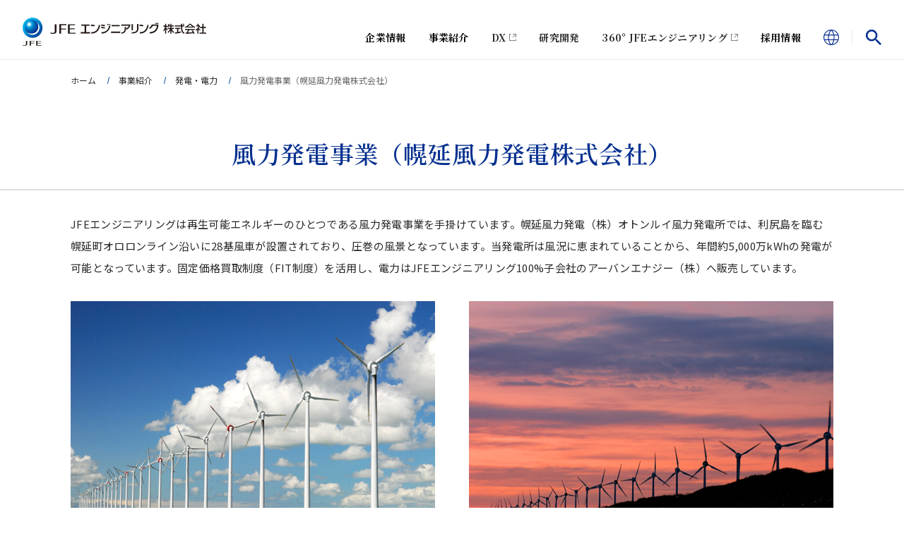

--- FILE ---
content_type: text/html; charset=UTF-8
request_url: https://www.jfe-eng.co.jp/products/power/ele06.html
body_size: 8269
content:
<!DOCTYPE html>
<html lang="ja">
<head>
<script src="https://cmp.datasign.co/v2/0f06d1625d/cmp.js" async></script>

<!-- Google tag (gtag.js) -->
<script async src="https://www.googletagmanager.com/gtag/js?id=G-MFR2WWGZ7Q"></script>
<script>
  window.dataLayer = window.dataLayer || [];
  function gtag(){dataLayer.push(arguments);}
  gtag('js', new Date());

  gtag('config', 'G-MFR2WWGZ7Q');
</script>

<style>
  .footercookie {
    display: none;
  }
</style>
<meta charset="utf-8">
<meta name="viewport" content="initial-scale=1, width=device-width">
<script src="/assets/js/viewport.js" defer></script>
<meta name="format-detection" content="telephone=no">
<meta name="theme-color" content="#073190">
<title>風力発電事業（幌延風力発電株式会社） | 発電・電力 | 事業紹介 | JFEエンジニアリング 株式会社</title>
<link rel="canonical" href="https://www.jfe-eng.co.jp/products/energy/">
<link rel="stylesheet" href="https://fonts.googleapis.com/css?family=Noto+Serif+JP:400,500,600,700&amp;display=swap&amp;subset=japanese">
<link rel="stylesheet" href="https://fonts.googleapis.com/css?family=Noto+Sans+JP:400,500&amp;display=swap&amp;subset=japanese">
<link rel="stylesheet" href="/assets/css/style.css">
<script src="/assets/js/libs/smooth-scroll.polyfills.min.js" defer></script>
<script src="/assets/js/script.js" defer></script>
</head>
<body data-category="products" data-content="hidden">
<div class="l-container">

<div data-show-width="narrow">
  <header class="l-header" data-header="true" data-header-type="sp-menu">
    <div class="l-header-top">
      <div class="l-header-logo">
        <a href="/">
          <img src="/assets/images/logo_ja.svg" alt="JFEエンジニアリング 株式会社">
        </a>
      </div>
  
  <button type="button" class="l-header-menu-btn" aria-controls="l-header-nav" aria-expanded="false" data-menu-btn="true" aria-label="メニュー">
    <span class="l-header-menu-btn__bar"></span>
    <span class="l-header-menu-btn__bar"></span>
    <span class="l-header-menu-btn__bar"></span>
  </button>
</div>
<nav id="l-header-nav" class="l-header-nav" role="navigation" aria-label="メインメニュー" hidden="hidden" data-header-nav="true">
  <div class="l-header-nav__inner" data-header-nav-inner="true">
<ul class="l-header-nav-list">
      <li class="l-header-nav-list__item l-header-nav-list__item-information" data-accordion="true">
        <button type="button" href="/information/" class="l-header-nav-list__item-target" data-mega-menu-link="true" aria-controls="l-header-nav-sub-information" aria-expanded="false" data-mega-menu-button="true" data-mega-menu-button-type="hover" data-accordion-button="true">
          <span class="l-header-nav-list__item-target-inner">
            企業情報
          </span>
        </button>
        <div id="l-header-nav-sub-information" class="l-header-nav-sub" data-mega-menu-block="true" data-accordion-block="true" hidden="hidden">
          <div class="l-header-nav-sub__inner">
            <div class="l-header-nav-sub-hdg">
              <a href="/information/" class="l-header-nav-sub-hdg__target">
                企業情報
              </a>
            </div>
            <ul class="l-header-nav-sub-list">
              <li class="l-header-nav-sub-list__item">
                <a href="/information/greeting.html" class="l-header-nav-sub-list__target">
                  経営者のご挨拶
                </a>
              </li>
              <li class="l-header-nav-sub-list__item">
                <a href="/information/philosophy.html" class="l-header-nav-sub-list__target">
                  企業理念
                </a>
              </li>
			  <li class="l-header-nav-sub-list__item">
                <a href="/information/purpose.html" class="l-header-nav-sub-list__target">
                 パーパス
                </a>
              </li>
              <li class="l-header-nav-sub-list__item">
                <a href="/information/sdgs.html" class="l-header-nav-sub-list__target">
                  SDGsへの取り組み
                </a>
              </li>
              <li class="l-header-nav-sub-list__item">
                <a href="/information/company/" class="l-header-nav-sub-list__target">
                  会社概要
                </a>
              </li>
              <li class="l-header-nav-sub-list__item">
                <a href="/information/procurement.html" class="l-header-nav-sub-list__target">
                  お取引先の皆様
                </a>
              </li>
              <li class="l-header-nav-sub-list__item">
                <a href="/information/health.html" class="l-header-nav-sub-list__target">
                  健康経営
                </a>
              </li>
              <li class="l-header-nav-sub-list__item">
                <a href="/information/diversity/diversity.html" class="l-header-nav-sub-list__target">
                  ダイバーシティ推進
                </a>
              </li>
              <li class="l-header-nav-sub-list__item">
                <a href="/information/social_coexistence/" class="l-header-nav-sub-list__target">
                  社会貢献活動
                </a>
              </li>
              <li class="l-header-nav-sub-list__item">
                <a href="/information/financial/" class="l-header-nav-sub-list__target">
                  財務・IR情報
                </a>
              </li>
              <li class="l-header-nav-sub-list__item">
                <a href="/information/list/" class="l-header-nav-sub-list__target">
                  拠点一覧
                </a>
              </li>
              <li class="l-header-nav-sub-list__item">
                <a href="/information/group/" class="l-header-nav-sub-list__target">
                  グループ会社
                </a>
              </li>
              <li class="l-header-nav-sub-list__item">
                <a href="/information/vision.html" class="l-header-nav-sub-list__target">
                  中長期ビジョン
                </a>
              </li>
            </ul>
          </div>
        </div>
      </li>
      <li class="l-header-nav-list__item l-header-nav-list__item-products" data-accordion="true">
        <button type="button" href="/products/" class="l-header-nav-list__item-target" data-mega-menu-link="true" aria-controls="l-header-nav-sub-products" aria-expanded="false" data-mega-menu-button="true" data-mega-menu-button-type="hover" data-accordion-button="true">
          <span class="l-header-nav-list__item-target-inner">
            事業紹介
          </span>
        </button>
        <div id="l-header-nav-sub-products" class="l-header-nav-sub" data-mega-menu-block="true" data-accordion-block="true" hidden="hidden">
          <div class="l-header-nav-sub__inner">
            <div class="l-header-nav-sub-hdg">
              <a href="/products/" class="l-header-nav-sub-hdg__target">
                事業紹介
              </a>
            </div>
            <ul class="l-header-nav-sub-list">
              <li class="l-header-nav-sub-list__item">
                <a href="https://www.jt-kankyo.co.jp/business/" class="l-header-nav-sub-list__target" target="_blank">
                  リサイクル<span style="font-size: 10px;">（J&amp;T環境(株)HP）</span>
                </a>
              </li>
              <li class="l-header-nav-sub-list__item">
                <a href="/products/power/" class="l-header-nav-sub-list__target">
                  発電・電力
                </a>
              </li>
              <li class="l-header-nav-sub-list__item">
                <a href="/products/environment/" class="l-header-nav-sub-list__target">
                  都市環境
                </a>
              </li>
              <li class="l-header-nav-sub-list__item">
                <a href="/products/aqua/" class="l-header-nav-sub-list__target">
                  上下水道
                </a>
              </li>
              <li class="l-header-nav-sub-list__item">
                <a href="/products/pipeline/" class="l-header-nav-sub-list__target">
                  パイプライン
                </a>
              </li>
              <li class="l-header-nav-sub-list__item">
                <a href="/products/energy/" class="l-header-nav-sub-list__target">
                  エネルギープラント
                </a>
              </li>
              <li class="l-header-nav-sub-list__item">
                <a href="/products/bridge/" class="l-header-nav-sub-list__target">
                  橋梁・鉄構・海外鋼構造
                </a>
              </li>
              <li class="l-header-nav-sub-list__item">
                <a href="/products/machinery/" class="l-header-nav-sub-list__target">
                  産業／機械システム
                </a>
              </li>
              <li class="l-header-nav-sub-list__item">
                <a href="/products/life/" class="l-header-nav-sub-list__target">
                  新規事業
                </a>
              </li>
            </ul>
          </div>
        </div>
      </li>
      <li class="l-header-nav-list__item l-header-nav-list__item-dx" data-accordion="true">
        <a href="/dx/" class="l-header-nav-list__item-target" data-mega-menu-link="true" target="_blank">
          <span class="l-header-nav-list__item-target-inner">
            DX
          </span>
        </a>
      </li>
      <li class="l-header-nav-list__item l-header-nav-list__item-rd" data-accordion="true">
        <a href="/rd/" class="l-header-nav-list__item-target" data-mega-menu-link="true">
          <span class="l-header-nav-list__item-target-inner">
            研究開発
          </span>
        </a>
      </li>
      <li class="l-header-nav-list__item l-header-nav-list__item-360_engineering" data-accordion="true">
        <a href="/360_jfe_engineering/" target="_blank" class="l-header-nav-list__item-target" data-mega-menu-link="true">
          <span class="l-header-nav-list__item-target-inner">
            360° JFEエンジニアリング
          </span>
        </a>
      </li>
      <li class="l-header-nav-list__item l-header-nav-list__item-recruit" data-accordion="true">
        <button type="button" href="/recruit/" class="l-header-nav-list__item-target" data-mega-menu-link="true" aria-controls="l-header-nav-sub-recruit" aria-expanded="false" data-mega-menu-button="true" data-mega-menu-button-type="hover" data-accordion-button="true">
          <span class="l-header-nav-list__item-target-inner">
            採用情報
          </span>
        </button>
		  
        <div id="l-header-nav-sub-recruit" class="l-header-nav-sub" data-mega-menu-block="true" data-accordion-block="true" hidden="hidden">
          <div class="l-header-nav-sub__inner">
            <div class="l-header-nav-sub-hdg">
              <a href="/recruit/" class="l-header-nav-sub-hdg__target">
                採用情報
              </a>
            </div>
            <ul class="l-header-nav-sub-list">
              <li class="l-header-nav-sub-list__item">
                <a href="/saiyou/" target="_blank" class="l-header-nav-list__item-target">
                  新卒採用
                </a>
              </li>
              <li class="l-header-nav-sub-list__item">
                <a href="/career/index.html" target="_blank" class="l-header-nav-list__item-target">
                  キャリア採用
                </a>
              </li>
              <li class="l-header-nav-sub-list__item">
                <a href="/challenged/" target="_blank" class="l-header-nav-list__item-target">
                  障がい者採用
                </a>
              </li>
              <!--
              <li class="l-header-nav-sub-list__item">
                <a href="/challenged/" target="_blank" class="l-header-nav-list__item-target">
                  第二新卒採用
                </a>
              </li>
              <li class="l-header-nav-sub-list__item">
                <a href="/challenged/" target="_blank" class="l-header-nav-list__item-target">
                  アルムナイ
                </a>
              </li>
              -->
              <li class="l-header-nav-sub-list__item">
                <a href="/recruit/group.html" class="l-header-nav-list__item-target">
                  グループ会社採用情報
                </a>
              </li>
            </ul>
          </div>
        </div>
      </li>
    </ul>
    <div class="l-header-utility" data-accordion="true">
      <div class="l-header-utility-lang">
        <a href="/en/" class="l-header-utility-lang__target" data-mega-menu-link="true">
          <img src="/assets/images/icon_lang.svg" alt="English">
        </a>
      </div>
      <div class="l-header-utility-search-toggle">
        <button type="button" class="l-header-utility-search-toggle__btn" aria-expanded="false" data-mega-menu-link="true" data-mega-menu-button="true" data-mega-menu-button-type="click" data-header-search-toggle="true" aria-controls="l-header-utility-search-container">
          <img src="/assets/images/icon_search_toggle.svg" alt="Search">
        </button>
      </div>
      <div id="l-header-utility-search-container" class="l-header-utility-search-container" data-mega-menu-block="true" data-mega-menu-block-type="click" hidden="hidden">
        <div class="l-header-utility-search">
          <!-- Begin Yahoo Search Form -->
          <form action="https://search.yahoo.co.jp/search" method="get" target="_blank" class="l-header-utility-search__form">
            <input type="search" name="p" placeholder="キーワードを入力してください" class="l-header-utility-search__field">
            <input type="hidden" name="fr" value="ysiw">
            <input type="hidden" name="ei" value="utf-8">
            <input name="vs" type="hidden" value="https://www.jfe-eng.co.jp/" checked="checked">
            <button type="submit" class="l-header-utility-search__button" aria-label="検索"></button>
          </form>
          <div class="l-header-utility-search__credit">
            <a href="https://www.yahoo.co.jp/" target="_blank" rel="noopener" data-menu-last-focus="true"><small>Powered by Yahoo! JAPAN</small></a> 
          </div>
          <!-- End Yahoo! Search Form-->
        </div>
      </div>
    </div>
  </div>
</nav>  </header>
</div>
<div data-header-copy-parent="true" data-show-width="medium"></div>
  <div class="l-content">
    

<ol class="l-topicpath l-topicpath-top" itemscope itemtype="https://schema.org/BreadcrumbList">
  <li class="l-topicpath__item" itemprop="itemListElement" itemscope itemtype="https://schema.org/ListItem">
    <a href="/" class="l-topicpath__target" itemprop="item">
      <span itemprop="name">ホーム</span>
    </a>
    <meta itemprop="position" content="1">
  </li>
  <li class="l-topicpath__item" itemprop="itemListElement" itemscope itemtype="https://schema.org/ListItem">
    <a href="/products/" class="l-topicpath__target" itemprop="item">
      <span itemprop="name">事業紹介</span>
    </a>
    <meta itemprop="position" content="2">
  </li>
  <li class="l-topicpath__item" itemprop="itemListElement" itemscope itemtype="https://schema.org/ListItem">
	<a href="/products/power/" class="l-topicpath__target" itemprop="item">
      <span itemprop="name">発電・電力</span>
	</a>
    <meta itemprop="position" content="3">
  </li>
  <li class="l-topicpath__item" itemprop="itemListElement" itemscope itemtype="https://schema.org/ListItem" aria-current="page">
    <span itemprop="name">風力発電事業（幌延風力発電株式会社）</span>
    <meta itemprop="position" content="4">
  </li>
</ol>

    <main class="l-main">
      <div class="l-content-block">
		  
      <h1 class="hdg-01"><span class="hdg-01__inner">風力発電事業（幌延風力発電株式会社）</span></h1>
		  
		<p class="text">JFEエンジニアリングは再生可能エネルギーのひとつである風力発電事業を手掛けています。幌延風力発電（株）オトンルイ風力発電所では、利尻島を臨む幌延町オロロンライン沿いに28基風車が設置されており、圧巻の風景となっています。当発電所は風況に恵まれていることから、年間約5,000万kWhの発電が可能となっています。固定価格買取制度（FIT制度）を活用し、電力はJFEエンジニアリング100%子会社のアーバンエナジー（株）へ販売しています。
		</p>
		  
		<div class="col-02">
  			<div class="col-02__item">
    			<figure class="image-01-col">
      				<img src="images/ele06_01.jpg" alt="三保ソーラーパワー（静岡県清水区）">
    			</figure>
  			</div>
  			<div class="col-02__item">
    			<figure class="image-01-col">
      				<img src="images/ele06_02.jpg" alt="三保ソーラーパワー2（静岡県清水区）">
    			</figure>
  			</div>
		</div>

		<section>
	    <h2 class="hdg-02">幌延風力発電（株）オトンルイ風力発電所　拠点と概要</h2>
			
		<div class="table-01">
			<table>
				<colgroup>
      				<col data-col="20%">
     	 			<col data-col="20%">
      				<col data-col="20%">
      				<col data-col="20%">
    			</colgroup>
    		<thead>
      			<tr>
        			<th class="table-01__th-01">
          				事業所名
        			</th>
        			<th class="table-01__th-01">
          				発電所名
        			</th>
        			<th class="table-01__th-01">
          				最大出力
        			</th>
					<th class="table-01__th-01">
          				年間発電量
        			</th>
      			</tr>
    		</thead>
				<tbody>
					<tr align="center">
        				<td>
          					幌延風力発電株式会社
        				</td>
        				<td>
          					オトンルイ風力発電所
        				</td>
        				<td>
          					21.0MW（750kW×28基）
        				</td>
						<td>
          					約5万MWh
        				</td>
      				</tr>
    			</tbody>
  			</table>
		  </div>
			
		<div class="col-02 col-02--1-2" data-fix-height="2">
  			<div class="col-02__item col-02__item--s">
    			<figure class="image-01-col">
      				<div data-fix-height-item="true">
        				<img src="images/ele06_03.jpg" alt="オトンルイ風力発電所" height="486">
      				</div>
      				<figcaption class="image-01-col__caption"></figcaption>
    			</figure>
  			</div>
  			<div class="col-02__item col-02__item--l">
    			<figure class="image-01-col">
      				<div data-fix-height-item="true">
        				<img src="images/ele06_04.jpg" alt="拠点と概要">
      				</div>
      			<figcaption class="image-01-col__caption">
					<ul class="list-link">
  						<li class="list-link__item">本社：北海道天塩郡幌延町字浜里32番地4<br>
    						リンク先：<a href="https://www.horonobe-wp.com/index.html" target="_blank" rel="noopener">幌延風力発電株式会社ホームページ</a>
  						</li>
					</ul>
				</figcaption>
    			</figure>
  			</div>
		</div>

		</section>
		  
      </div>
    </main>

<ol class="l-topicpath l-topicpath-bottom" itemscope itemtype="https://schema.org/BreadcrumbList">
  <li class="l-topicpath__item" itemprop="itemListElement" itemscope itemtype="https://schema.org/ListItem">
    <a href="/" class="l-topicpath__target" itemprop="item">
      <span itemprop="name">ホーム</span>
    </a>
    <meta itemprop="position" content="1">
  </li>
  <li class="l-topicpath__item" itemprop="itemListElement" itemscope itemtype="https://schema.org/ListItem">
    <a href="/products/" class="l-topicpath__target" itemprop="item">
      <span itemprop="name">事業紹介</span>
    </a>
    <meta itemprop="position" content="2">
  </li>
  <li class="l-topicpath__item" itemprop="itemListElement" itemscope itemtype="https://schema.org/ListItem">
	<a href="/products/power/" class="l-topicpath__target" itemprop="item">
      <span itemprop="name">発電・電力</span>
	</a>
    <meta itemprop="position" content="3">
  </li>
  <li class="l-topicpath__item" itemprop="itemListElement" itemscope itemtype="https://schema.org/ListItem" aria-current="page">
    <span itemprop="name">風力発電事業（幌延風力発電株式会社）</span>
    <meta itemprop="position" content="4">
  </li>
</ol>


<footer class="l-footer">
  <div class="l-footer-pagetop">
    <a href="#top" class="l-footer-pagetop__target">
      <img src="/assets/images/icon_pagetop.svg" alt="ページトップへ" class="l-footer-pagetop__image">
    </a>
  </div>
  <div class="l-footer-content">
    <div class="l-footer-utility-container">
      <ul class="l-footer-utility">
        <li class="l-footer-utility__item">
          <a href="/sitemap/" class="l-footer-utility__target">
            サイトマップ
          </a>
        </li>
        <li class="l-footer-utility__item">
          <a href="/privacy/" class="l-footer-utility__target">
            個人情報の取り扱いについて
          </a>
        </li>
        <li class="l-footer-utility__item">
          <a href="/cookie/" class="l-footer-utility__target">
            クッキーポリシー
          </a>
        </li>
        <li class="l-footer-utility__item">
          <a href="/policy/" class="l-footer-utility__target">
            EEA域内のお取引先の皆様の<br>個人データの取扱に関する通知
          </a>
        </li>
        <li class="l-footer-utility__item">
          <a href="/form/toiawase.html" class="l-footer-utility__target">
            お問い合わせ
          </a>
        </li>
        <li class="l-footer-utility__item">
          <a href="/terms/" class="l-footer-utility__target">
            サイトご利用にあたって
          </a>
        </li>
      </ul>
    </div>
    <div class="l-footer-copyright">
      <small>&copy; 2025 JFE Engineering Corporation</small>
    </div>
  </div>
	
          <style>
          .footercookie{
            position:fixed;
            height:
            left:0;
            bottom:0;
            width:100%;
            z-index:2000;
            background-color:rgba(234,246,250,0.8);
            padding: 5px 20px;
            font-family: "Noto Sans JP", sans-serif;
            line-height: 1.6;
            letter-spacing: 0;
          }
          .footercookie-close{
            display:none !important;
          }
          .footercookie-flex{
            margin: 1em 0;
            display:flex;
            width: 100%;
            padding: 10px;
            box-sizing: border-box;
            justify-content:space-between;
            align-items: flex-end;
          }
          .footercookie-explain{
            font-size: 14px;
            color: #333;
          }
          .footercookie-buttons{
            display:flex;
            width: 280px;
            justify-content: space-between;
          }
          .footercookie-button{
            display:flex;
            align-items:center;
            justify-content:center;
            width:135px;
            height:40px;
            font-family: inherit;
            font-size: 14px;
            margin-bottom: 0.5em;
            padding: 0.5em;
            border-radius: 3px;
          }
          .footercookie-buttons-accept{
            background-color: #048ED2;
            border: 2px solid #048ED2;
            color: #fff;
            box-shadow: 0 2px 2px 0 rgb(0 0 0 / 14%), 0 1px 5px 0 rgb(0 0 0 / 12%), 0 3px 1px -2px rgb(0 0 0 / 20%);
          }
          .footercookie-buttons-setting{
            background-color: #bbb;
            border: 2px solid #bbb;
            cursor:pointer;
            color: #444;
          }
          .cookiepopup{
            display:none;
          }
          .cookiepopup-display{
            display:block !important;
          }

          .cookiepopup-outer{
            background: rgba(0,0,0,.3);
            width:100%;
            height:100vh;
            top:0;
            left:0;
            z-index:10000;
            position:fixed;
          }

          .cookiepopup-inner{
            width:750px;
            height:500px;
            top:0;
            bottom:0;
            left:0;
            right:0;
            margin:auto;
            border:solid 1px #fff;
            border-radius:5px;
            position:fixed;
            overflow:hidden;
          }

          .cookiepopup-flex{
            height:440px;
            display:flex;
            align-items:center;
            justify-content:space-between;
            font-family: "Noto Sans JP", sans-serif;
            line-height: 1.6;
          }

          .cookiepopup-menu{
            height:100%;
            background-color:#eee;
          }

          .cookiepopup-menu li{
            height:63px;
            display:flex;
            align-items:center;
            padding:8px;
            color:#444;
            position:relative;
              font-size: 14px;
          }

          .cookiepopup-menu li::before{
            content:"";
            min-width:32px;
            min-height:32px;
            width:32px;
            height:32px;
            border-radius:32px;
            border:solid 2px #048ED2;
            display:flex;
            align-items:center;
            justify-content:center;
            top:0;
            bottom:0;
            left:16px;
            margin-right:8px;
            color:#048ED2;
            font-weight:bold;
          }

          .cookiepopup-menu li.list_selected::before{
            background-color:#048ED2;
            color:#fff;
          }

          .cookiepopup-menu li:nth-child(1)::before{content:"1";}
          .cookiepopup-menu li:nth-child(2)::before{content:"2";}
          .cookiepopup-menu li:nth-child(3)::before{content:"3";}
          .cookiepopup-menu li:nth-child(4)::before{content:"4";}

          .cookiepopup-menu li:nth-child(4)::after{
            content:"";
            background: url("https://www.jfe-eng.co.jp/assets/images/icon_blank_01.svg") no-repeat 0 50%;
            width: 20px;
            height: 20px;
            top: 2px;
            right: 0;
            margin-left: 8px;
          }

          .cookiepopup-menu li a{
            color:#444;
          }

          .cookiepopup-menu li:hover{
            font-weight:bold;
            color:#048ED2;
          }

          .cookiepopup-menu-midashi{
            color: #048ED2;
            font-weight: bold;
            margin-top: 16px;
            margin-left: 10px;
            font-size: 16px;
          }

          .cookiepopup-save{
            width:100%;
            height:60px;
            background-color:#283C4D;
            display:flex;
            align-items:center;
            justify-content:flex-end;
            padding:8px;
          }

          .cookiepopup-save .button{
            background-color:#048ED2;
            color:#fff;
            display:flex;
            align-items:center;
            justify-content:center;
            width:135px;
            height:40px;
            border-radius:5px;
            cursor:pointer;
            font-size: 14px;
          }

          #popuptarget_a{display:none;}
          #popuptarget_b{display:none;}
          #popuptarget_c{display:none;}
          #popuptarget_d{display:none;}

          .cookiepopup-content{
            height:100%;
            background-color:#fff;
            padding:16px;
          }

          .cookiepopup-explain{
            max-width:400px;
            /*width:400px;*/
            font-size: 14px;
            line-height: 1.6;
          }

          .cookiepopup-switch{
            background-color:#ccc;
            width:120px;
            height:40px;
            display:flex;
            position:relative;
            align-items: center;
            justify-content: space-around;
            border-radius:10px;
            overflow:hidden;
          }
          .cookiepopup-switch::before{
            content: "";
            height: 34px;
            width: 60px;
            background-color: #fff;
            position: absolute;
            border-radius: 10px;
            transition:.3s;
            top:3px;
            left:55px;
  /*          right:3px;*/
          }

          .cookiepopup-switch.switch_off::before{
            right:inherit;
            left: 3px;
          }

          .cookiepopup-switch.switch_on span{
            color:#fff;
          }

          .cookiepopup-switch.switch_on{
            background-color:#048ED2;
          }

          .cookiepopup-explain{
            margin-top:16px;
          }

          .cookiepopup-explain p{
            color:#333;
            margin-top:8px;
          }
          .cookiepopup-midashi{
            font-size:20px;
            font-weight:bold;
            color:#333;
          }

          .cookiepopup-close{
            font-weight:bold;
            position:absolute;
            font-size:35px;
            color:#bbb;
            right:8px;
            top:0px;
            cursor:pointer;
          }

          @media (max-width: 767px){
            .footercookie-flex{
              width:100%;
              flex-wrap:wrap;
              margin:0px;
            }
            .footercookie-explain{
              width:100%;
            }
            .footercookie-buttons {
              display: flex;
              width: 100%;
              justify-content: flex-end;
            }
            .footercookie-buttons-accept{
              margin-right:16px;
            }
            .cookiepopup-menu{
              display:none;
            }
            .cookiepopup-inner{
              width:95%;
              height:600px;
            }
            .cookiepopup-flex{
              height:540px;
            }
            .cookiepopup-content{
              width:100%;
            }

            #sptarget_a{display:block;}
            #sptarget_b{display:block;}
            #sptarget_c{display:block;}
            #sptarget_d{display:block;}

            #popuptarget_a.cookiepopup-display .cookiepopup-explain,
            #popuptarget_b.cookiepopup-display .cookiepopup-explain,
            #popuptarget_c.cookiepopup-display .cookiepopup-explain,
            #popuptarget_d.cookiepopup-display .cookiepopup-explain{
              height:auto;
              padding-bottom:16px;
            }

            #popuptarget_a{display:block;}
            #popuptarget_b{display:block;}
            #popuptarget_c{display:block;}
            #popuptarget_d{display:block;}

            .cookiepopup-explain{
              /*display:none;*/
              height:0px;
              overflow:hidden;
              transition:.3s;
            }
            .cookiepopup-explain.cookiepopup-display {
              height:auto;
              padding-top:8px;
              padding-bottom:16px;
            }
            /*           .cookiepopup-content .cookiepopup-display .cookiepopup-explain{
            display:block;
            margin-bottom:16px;
            }*/
            .cookiepopup-midashi{
              color:#048ED2;
              display:flex;
              align-items:flex-start;
              padding:10px;
              background-color:#eee;
              font-size:16px;
            }
            .cookiepopup-content .cookiepopup-display .cookiepopup-midashi::before{
              background-color:#048ED2;
              color:#fff;
            }
            .cookiepopup-midashi::before{
              content:"1";
              color:#048ED2;
              min-width:24px;
              min-height:24px;
              width:24px;
              height:24px;
              border-radius:40px;
              border:solid 2px #048ED2;
              display:flex;
              align-items: baseline;
              justify-content:center;
              margin-right:8px;
              font-size: 15px;
            }
            .cookiepopup-content:nth-child(2) .cookiepopup-midashi::before{content:"2";}
            .cookiepopup-content:nth-child(3) .cookiepopup-midashi::before{content:"3";}
            .cookiepopup-content:nth-child(4) .cookiepopup-midashi::before{content:"4";}
            #popuptarget_b .cookiepopup-midashi::before{content:"2";}
            #popuptarget_c .cookiepopup-midashi::before{content:"3";}
            #popuptarget_d .cookiepopup-midashi::before{content:"4";}
            #popuptarget_d .cookiepopup-midashi::after{
              content:"";
              background: url("https://www.jfe-eng.co.jp/assets/images/icon_blank_01.svg") no-repeat 0 50%;
              width: 20px;
              height: 20px;
              top: 2px;
              right: 0;
              margin-left: 8px;
            }
          }


          </style>

          <div class="footercookie" id="cookietarget">
            <div class="footercookie-flex">
              <div class="footercookie-explain">
                当社のウェブサイトは、利便性、品質維持・向上を目的に、Cookieを使用しております。<br/>
                詳しくは「<a href="/cookie/">クッキーポリシー</a>」をご覧ください。Cookieの利用に同意頂ける場合は、「同意する」ボタンを押してください。<br/>
                もしくは「Cookieの設定」をクリックして設定を変更・保存してください。
              </div>
              <div class="footercookie-buttons">
                <div class="footercookie-buttons-accept footercookie-button" onclick="ga_switch()"><span>同意する</span></div>
                <div class="footercookie-buttons-setting footercookie-button" onclick="pop_switch()"><span>Cookieの設定</span></div>
              </div>
            </div>
          </div>

          <div class="cookiepopup" id="popuptarget">
            <div class="cookiepopup-outer">
              <div class="cookiepopup-inner">
                <div class="cookiepopup-close" onclick="pop_close()">×</div>
                <div class="cookiepopup-flex">
                  <div class="cookiepopup-content">
                    <div class="cookiepopup-content-a cookiepopup-display" id="popuptarget_a">
                      <div class="cookiepopup-midashi" onclick="spopen_a()">
                        Cookieの種類と設定の変更について
                      </div>
                      <div class="cookiepopup-explain" id="sptarget_a">
                        <p>
                          当社サイトではいくつかのCookieを使用しています。当社は皆様のプライバシーを尊重し、Cookieの有効／無効を皆様に選択いただける環境を整えています。<br/>
                          より詳しい情報をご覧になりたい場合やデフォルト設定を変更されたい場合は、画面上の該当カテゴリーをクリックしてください。
                        </p>
                      </div>
                    </div>
                    <div class="cookiepopup-content-b" id="popuptarget_b">
                      <div class="cookiepopup-midashi" onclick="spopen_b()">
                        「必要不可欠なCookie」について
                      </div>
                      <div class="cookiepopup-explain" id="sptarget_b">
                        <p>
                          このCookieは、サイトのセキュアなページにアクセスするなど、サイト内の自由な移動や各種機能の利用に不可欠なものであるため、この必要不可欠なCookieについてはこの設定画面では無効化することができません。（なお、この必要不可欠なCookieを無効にすると、希望するサービスが提供できなくなる場合もありますのでご注意ください。）
                        </p>
                      </div>
                    </div>
                    <div class="cookiepopup-content-c" id="popuptarget_c">
                      <div class="cookiepopup-midashi" onclick="spopen_c()">
                        「ファーストパーティ・アナリティクスCookie」について
                      </div>
                      <div class="cookiepopup-explain" id="sptarget_c">
                        <div class="cookiepopup-switch switch_off" id="switchtarget" onclick="switch_change()">
                          <span>ON</span>
                          <span>OFF</span>
                        </div>
                        <p>
                          ファーストパーティ・アナリティクスCookieを利用して収集された情報は、当社サイトのパフォーマンス測定や改善に利用されます。当社は、このCookieを用いてサイト訪問者を識別するための情報を収集することはありません。当社は、このCookieを利用して収集する情報を当社サイトのパフォーマンス測定や改善を行う目的以外に使用しません。また、当社は、このCookieの利用に関して、個人を特定できる情報を外部のベンダーやサプライヤーに提供することはありません。<br/>
                          このCookieの収集に同意いただける場合には、上のセレクターを「ON」に設定してください。
                        </p>
                      </div>
                    </div>
                    <div class="cookiepopup-content-d" id="popuptarget_d">
                      <div class="cookiepopup-midashi" onclick="spopen_d()">クッキーポリシー</div>
                      <div class="cookiepopup-explain"></div>
                    </div>
                  </div>
                  <div class="cookiepopup-menu">
                    <p class="cookiepopup-menu-midashi">プライバシー設定</p>
                    <ul>
                      <li id="list_a" class="list_selected" onclick="pop_switch_a()">Cookieの種類と設定の変更について</li>
                      <li id="list_b" onclick="pop_switch_b()">「必要不可欠なCookie」について</li>
                      <li id="list_c" onclick="pop_switch_c()">「ファーストパーティ・アナリティクスCookie」について</li>
                      <li id="list_d"><a href="/cookie/" target="_blank">クッキーポリシー</a></li>
                    </ul>
                  </div>
                </div>
                <div class="cookiepopup-save">
                  <div class="button" onclick="optin_save()">
                    <span>設定を保存する</span>
                  </div>
                </div>
              </div>
            </div>
          </div>

          <script>
          function ga_switch(){
            //ローカルストレージ値
            localStorage.setItem("get_cookie_opt_in","yes");
            check_localstorage();

          }
          //          function not_optin(){
          //            //オプトインを許可せず、ポップアップを閉じる
          //            localStorage.setItem("get_cookie_opt_in","no");
          //            const target_b = document.getElementById("popuptarget");
          //            target_b.classList.remove("cookiepopup-display");
          //          }
          function optin_save(){
            target_switch = document.getElementById("switchtarget");
            if(target_switch.classList.contains("switch_on") == true){
              localStorage.setItem("get_cookie_opt_in","yes");
            }else{
              localStorage.setItem("get_cookie_opt_in","no");
            }
            const target_b = document.getElementById("popuptarget");
            target_b.classList.remove("cookiepopup-display");
            check_localstorage();
          }
          function pop_switch(){
            //ポップアップ表示
            const target_b = document.getElementById("popuptarget");
            target_b.classList.add("cookiepopup-display");
          }

          function spopen_a(){
            //ポップアップ表示
            target_sp_a = document.getElementById("popuptarget_a");
            target_sp_a.classList.add("cookiepopup-display");
            target_sp_b = document.getElementById("popuptarget_b");
            target_sp_c = document.getElementById("popuptarget_c");
            target_sp_b.classList.remove("cookiepopup-display");
            target_sp_c.classList.remove("cookiepopup-display");
          }
          function spopen_b(){
            //ポップアップ表示
            target_sp_b = document.getElementById("popuptarget_b");
            target_sp_b.classList.add("cookiepopup-display");
            target_sp_a = document.getElementById("popuptarget_a");
            target_sp_c = document.getElementById("popuptarget_c");
            target_sp_a.classList.remove("cookiepopup-display");
            target_sp_c.classList.remove("cookiepopup-display");
          }
          function spopen_c(){
            //ポップアップ表示
            target_sp_c = document.getElementById("popuptarget_c");
            target_sp_c.classList.add("cookiepopup-display");
            target_sp_a = document.getElementById("popuptarget_a");
            target_sp_b = document.getElementById("popuptarget_b");
            target_sp_a.classList.remove("cookiepopup-display");
            target_sp_b.classList.remove("cookiepopup-display");
          }

          function spopen_d(){
            window.open("/cookie/")
          }

          function pop_switch_a(){
            //ポップアップ表示
            const target_pop_a = document.getElementById("popuptarget_a");
            target_pop_a.classList.add("cookiepopup-display");
            const target_li_a = document.getElementById("list_a");
            target_li_a.classList.add("list_selected");

            const target_pop_b = document.getElementById("popuptarget_b");
            const target_pop_c = document.getElementById("popuptarget_c");
            target_pop_b.classList.remove("cookiepopup-display");
            target_pop_c.classList.remove("cookiepopup-display");
            const target_li_b = document.getElementById("list_b");
            target_li_b.classList.remove("list_selected");
            const target_li_c = document.getElementById("list_c");
            target_li_c.classList.remove("list_selected");
          }
          function pop_switch_b(){
            //ポップアップ表示
            const target_pop_b = document.getElementById("popuptarget_b");
            target_pop_b.classList.add("cookiepopup-display");
            const target_li_b = document.getElementById("list_b");
            target_li_b.classList.add("list_selected");

            const target_pop_a = document.getElementById("popuptarget_a");
            const target_pop_c = document.getElementById("popuptarget_c");
            target_pop_a.classList.remove("cookiepopup-display");
            target_pop_c.classList.remove("cookiepopup-display");
            const target_li_a = document.getElementById("list_a");
            target_li_a.classList.remove("list_selected");
            const target_li_c = document.getElementById("list_c");
            target_li_c.classList.remove("list_selected");
          }
          function pop_switch_c(){
            //ポップアップ表示
            const target_pop_c = document.getElementById("popuptarget_c");
            target_pop_c.classList.add("cookiepopup-display");
            const target_li_c = document.getElementById("list_c");
            target_li_c.classList.add("list_selected");

            const target_pop_a = document.getElementById("popuptarget_a");
            const target_pop_b = document.getElementById("popuptarget_b");
            target_pop_a.classList.remove("cookiepopup-display");
            target_pop_b.classList.remove("cookiepopup-display");
            const target_li_a = document.getElementById("list_a");
            target_li_a.classList.remove("list_selected");
            const target_li_b = document.getElementById("list_b");
            target_li_b.classList.remove("list_selected");
          }
          function pop_close(){
            const target_b = document.getElementById("popuptarget");
            target_b.classList.remove("cookiepopup-display");
            //このボタンを押下した場合、スイッチのONOFFをデフォルトに戻す
            target_switch = document.getElementById("switchtarget");
            if(target_switch.classList.contains("switch_on") == true){
              target_switch.classList.add("switch_off");
              target_switch.classList.remove("switch_on");
            }
          }
          function switch_change(){
            target_switch = document.getElementById("switchtarget");
            if(target_switch.classList.contains("switch_on") == true){
              target_switch.classList.add("switch_off");
              target_switch.classList.remove("switch_on");
            }else{
              target_switch.classList.add("switch_on");
              target_switch.classList.remove("switch_off");
            }
          }

          //localstorageの内容
          function check_localstorage(){
            var test = localStorage.getItem("get_cookie_opt_in");
            if(test == "yes"){
              console.log("ローカルストレージ：yes");
              const target = document.getElementById("cookietarget");
              target.classList.add("footercookie-close");
            }else if(test == "no"){
              console.log("ローカルストレージ：no");
              const target = document.getElementById("cookietarget");
              target.classList.add("footercookie-close");
            }else{
              console.log("ローカルストレージ：空");
            }
          }
          check_localstorage();

          </script>

          </footer>
  </div>
</div>
</body>
</html>

--- FILE ---
content_type: text/css
request_url: https://www.jfe-eng.co.jp/assets/css/style.css
body_size: 20475
content:
@charset "UTF-8";
/*! normalize.css v8.0.1 | MIT License | github.com/necolas/normalize.css */
/* Document
   ========================================================================== */
/**
 * 1. Correct the line height in all browsers.
 * 2. Prevent adjustments of font size after orientation changes in iOS.
 */
html {
  line-height: 1.15;
  /* 1 */
  -webkit-text-size-adjust: 100%;
  /* 2 */
}

/* Sections
 ========================================================================== */
/**
* Remove the margin in all browsers.
*/
body {
  margin: 0;
}

/**
* Render the `main` element consistently in IE.
*/
main {
  display: block;
}

/**
* Correct the font size and margin on `h1` elements within `section` and
* `article` contexts in Chrome, Firefox, and Safari.
*/
h1 {
  font-size: 2em;
  margin: 0.67em 0;
}

/* Grouping content
 ========================================================================== */
/**
* 1. Add the correct box sizing in Firefox.
* 2. Show the overflow in Edge and IE.
*/
hr {
  -webkit-box-sizing: content-box;
          box-sizing: content-box;
  /* 1 */
  height: 0;
  /* 1 */
  overflow: visible;
  /* 2 */
}

/**
* 1. Correct the inheritance and scaling of font size in all browsers.
* 2. Correct the odd `em` font sizing in all browsers.
*/
pre {
  font-family: monospace, monospace;
  /* 1 */
  font-size: 1em;
  /* 2 */
}

/* Text-level semantics
 ========================================================================== */
/**
* Remove the gray background on active links in IE 10.
*/
a {
  background-color: transparent;
}

/**
* 1. Remove the bottom border in Chrome 57-
* 2. Add the correct text decoration in Chrome, Edge, IE, Opera, and Safari.
*/
abbr[title] {
  border-bottom: none;
  /* 1 */
  text-decoration: underline;
  /* 2 */
  -webkit-text-decoration: underline dotted;
          text-decoration: underline dotted;
  /* 2 */
}

/**
* Add the correct font weight in Chrome, Edge, and Safari.
*/
b,
strong {
  font-weight: bolder;
}

/**
* 1. Correct the inheritance and scaling of font size in all browsers.
* 2. Correct the odd `em` font sizing in all browsers.
*/
code,
kbd,
samp {
  font-family: monospace, monospace;
  /* 1 */
  font-size: 1em;
  /* 2 */
}

/**
* Add the correct font size in all browsers.
*/
small {
  font-size: 80%;
}

/**
* Prevent `sub` and `sup` elements from affecting the line height in
* all browsers.
*/
sub,
sup {
  font-size: 75%;
  line-height: 0;
  position: relative;
  vertical-align: baseline;
}

sub {
  bottom: -0.25em;
}

sup {
  top: -0.5em;
}

/* Embedded content
 ========================================================================== */
/**
* Remove the border on images inside links in IE 10.
*/
img {
  border-style: none;
}

/* Forms
 ========================================================================== */
/**
* 1. Change the font styles in all browsers.
* 2. Remove the margin in Firefox and Safari.
*/
button,
input,
optgroup,
select,
textarea {
  font-family: inherit;
  /* 1 */
  font-size: 100%;
  /* 1 */
  line-height: 1.15;
  /* 1 */
  margin: 0;
  /* 2 */
}

/**
* Show the overflow in IE.
* 1. Show the overflow in Edge.
*/
button,
input {
  /* 1 */
  overflow: visible;
}

/**
* Remove the inheritance of text transform in Edge, Firefox, and IE.
* 1. Remove the inheritance of text transform in Firefox.
*/
button,
select {
  /* 1 */
  text-transform: none;
}

/**
* Correct the inability to style clickable types in iOS and Safari.
*/
button,
[type="button"],
[type="reset"],
[type="submit"] {
  -webkit-appearance: button;
}

/**
* Remove the inner border and padding in Firefox.
*/
button::-moz-focus-inner,
[type="button"]::-moz-focus-inner,
[type="reset"]::-moz-focus-inner,
[type="submit"]::-moz-focus-inner {
  border-style: none;
  padding: 0;
}

/**
* Restore the focus styles unset by the previous rule.
*/
button:-moz-focusring,
[type="button"]:-moz-focusring,
[type="reset"]:-moz-focusring,
[type="submit"]:-moz-focusring {
  outline: 1px dotted ButtonText;
}

/**
* Correct the padding in Firefox.
*/
fieldset {
  padding: 0.35em 0.75em 0.625em;
}

/**
* 1. Correct the text wrapping in Edge and IE.
* 2. Correct the color inheritance from `fieldset` elements in IE.
* 3. Remove the padding so developers are not caught out when they zero out
*    `fieldset` elements in all browsers.
*/
legend {
  -webkit-box-sizing: border-box;
          box-sizing: border-box;
  /* 1 */
  color: inherit;
  /* 2 */
  display: table;
  /* 1 */
  max-width: 100%;
  /* 1 */
  padding: 0;
  /* 3 */
  white-space: normal;
  /* 1 */
}

/**
* Add the correct vertical alignment in Chrome, Firefox, and Opera.
*/
progress {
  vertical-align: baseline;
}

/**
* Remove the default vertical scrollbar in IE 10+.
*/
textarea {
  overflow: auto;
}

/**
* 1. Add the correct box sizing in IE 10.
* 2. Remove the padding in IE 10.
*/
[type="checkbox"],
[type="radio"] {
  -webkit-box-sizing: border-box;
          box-sizing: border-box;
  /* 1 */
  padding: 0;
  /* 2 */
}

/**
* Correct the cursor style of increment and decrement buttons in Chrome.
*/
[type="number"]::-webkit-inner-spin-button,
[type="number"]::-webkit-outer-spin-button {
  height: auto;
}

/**
* 1. Correct the odd appearance in Chrome and Safari.
* 2. Correct the outline style in Safari.
*/
[type="search"] {
  -webkit-appearance: textfield;
  /* 1 */
  outline-offset: -2px;
  /* 2 */
}

/**
* Remove the inner padding in Chrome and Safari on macOS.
*/
[type="search"]::-webkit-search-decoration {
  -webkit-appearance: none;
}

/**
* 1. Correct the inability to style clickable types in iOS and Safari.
* 2. Change font properties to `inherit` in Safari.
*/
::-webkit-file-upload-button {
  -webkit-appearance: button;
  /* 1 */
  font: inherit;
  /* 2 */
}

/* Interactive
 ========================================================================== */
/*
* Add the correct display in Edge, IE 10+, and Firefox.
*/
details {
  display: block;
}

/*
* Add the correct display in all browsers.
*/
summary {
  display: list-item;
}

/* Misc
 ========================================================================== */
/**
* Add the correct display in IE 10+.
*/
template {
  display: none;
}

/**
* Add the correct display in IE 10.
*/
[hidden] {
  display: none;
}

* {
  margin: 0;
  padding: 0;
}

ul, ol {
  list-style-type: none;
}

html {
  font-size: 62.5%;
}

body {
  color: #2a2a2a;
  font-size: 1.4rem;
  font-family: "Noto Sans JP", sans-serif;
  line-height: 1.6;
}

@media all and (min-width: tablet / 1tablet-tabletpx), print {
  body {
    font-size: 1.4rem;
  }
}

a {
  color: #2a2a2a;
  text-decoration: none;
}

*,
::after,
::before {
  -webkit-box-sizing: border-box;
          box-sizing: border-box;
}

img {
  max-width: 100%;
  height: auto;
  vertical-align: top;
}

img[src$=".svg"],
img[src$=".svgz"] {
  width: 100%;
}

em, strong {
  font-weight: bold;
}

input {
  -webkit-box-sizing: border-box;
          box-sizing: border-box;
}

button {
  margin: 0;
  padding: 0;
  border: none;
  background: none;
  cursor: pointer;
}

::-webkit-input-placeholder {
  line-height: normal;
}

table {
  border-collapse: collapse;
}

@-webkit-keyframes menu-btn-bar-open-01 {
  0% {
    top: 21px;
    -webkit-transform: rotate(0);
            transform: rotate(0);
  }
  50% {
    top: 27px;
    -webkit-transform: rotate(0);
            transform: rotate(0);
  }
  100% {
    top: 26px;
    -webkit-transform: rotate(45deg);
            transform: rotate(45deg);
  }
}

@keyframes menu-btn-bar-open-01 {
  0% {
    top: 21px;
    -webkit-transform: rotate(0);
            transform: rotate(0);
  }
  50% {
    top: 27px;
    -webkit-transform: rotate(0);
            transform: rotate(0);
  }
  100% {
    top: 26px;
    -webkit-transform: rotate(45deg);
            transform: rotate(45deg);
  }
}

@-webkit-keyframes menu-btn-bar-open-02 {
  0% {
    opacity: 1;
  }
  50% {
    opacity: 0;
  }
  100% {
    opacity: 0;
  }
}

@keyframes menu-btn-bar-open-02 {
  0% {
    opacity: 1;
  }
  50% {
    opacity: 0;
  }
  100% {
    opacity: 0;
  }
}

@-webkit-keyframes menu-btn-bar-open-03 {
  0% {
    top: 33px;
    -webkit-transform: rotate(0);
            transform: rotate(0);
  }
  50% {
    top: 27px;
    -webkit-transform: rotate(0);
            transform: rotate(0);
  }
  100% {
    top: 26px;
    -webkit-transform: rotate(-45deg);
            transform: rotate(-45deg);
  }
}

@keyframes menu-btn-bar-open-03 {
  0% {
    top: 33px;
    -webkit-transform: rotate(0);
            transform: rotate(0);
  }
  50% {
    top: 27px;
    -webkit-transform: rotate(0);
            transform: rotate(0);
  }
  100% {
    top: 26px;
    -webkit-transform: rotate(-45deg);
            transform: rotate(-45deg);
  }
}

@-webkit-keyframes menu-btn-bar-close-01 {
  0% {
    top: 26px;
    -webkit-transform: rotate(45deg);
            transform: rotate(45deg);
  }
  50% {
    top: 27px;
    -webkit-transform: rotate(0);
            transform: rotate(0);
  }
  100% {
    top: 21px;
    -webkit-transform: rotate(0);
            transform: rotate(0);
  }
}

@keyframes menu-btn-bar-close-01 {
  0% {
    top: 26px;
    -webkit-transform: rotate(45deg);
            transform: rotate(45deg);
  }
  50% {
    top: 27px;
    -webkit-transform: rotate(0);
            transform: rotate(0);
  }
  100% {
    top: 21px;
    -webkit-transform: rotate(0);
            transform: rotate(0);
  }
}

@-webkit-keyframes menu-btn-bar-close-02 {
  0% {
    opacity: 0;
  }
  50% {
    opacity: 1;
  }
  100% {
    opacity: 1;
  }
}

@keyframes menu-btn-bar-close-02 {
  0% {
    opacity: 0;
  }
  50% {
    opacity: 1;
  }
  100% {
    opacity: 1;
  }
}

@-webkit-keyframes menu-btn-bar-close-03 {
  0% {
    top: 26px;
    -webkit-transform: rotate(-45deg);
            transform: rotate(-45deg);
  }
  50% {
    top: 27px;
    -webkit-transform: rotate(0);
            transform: rotate(0);
  }
  100% {
    top: 33px;
    -webkit-transform: rotate(0);
            transform: rotate(0);
  }
}

@keyframes menu-btn-bar-close-03 {
  0% {
    top: 26px;
    -webkit-transform: rotate(-45deg);
            transform: rotate(-45deg);
  }
  50% {
    top: 27px;
    -webkit-transform: rotate(0);
            transform: rotate(0);
  }
  100% {
    top: 33px;
    -webkit-transform: rotate(0);
            transform: rotate(0);
  }
}

@-webkit-keyframes open-menu {
  0% {
    -webkit-transform: translate3d(0, -100vh, 0);
            transform: translate3d(0, -100vh, 0);
  }
  100% {
    -webkit-transform: translate3d(0, 0, 0);
            transform: translate3d(0, 0, 0);
  }
}

@keyframes open-menu {
  0% {
    -webkit-transform: translate3d(0, -100vh, 0);
            transform: translate3d(0, -100vh, 0);
  }
  100% {
    -webkit-transform: translate3d(0, 0, 0);
            transform: translate3d(0, 0, 0);
  }
}

@-webkit-keyframes close-menu {
  0% {
    -webkit-transform: translate3d(0, 0, 0);
            transform: translate3d(0, 0, 0);
  }
  100% {
    -webkit-transform: translate3d(0, -100vh, 0);
            transform: translate3d(0, -100vh, 0);
  }
}

@keyframes close-menu {
  0% {
    -webkit-transform: translate3d(0, 0, 0);
            transform: translate3d(0, 0, 0);
  }
  100% {
    -webkit-transform: translate3d(0, -100vh, 0);
            transform: translate3d(0, -100vh, 0);
  }
}

@-webkit-keyframes open-mega-menu {
  0% {
    opacity: 0;
    -webkit-transform: translate3d(0, -10px, 0);
            transform: translate3d(0, -10px, 0);
  }
  100% {
    opacity: 1;
    -webkit-transform: translate3d(0, 0, 0);
            transform: translate3d(0, 0, 0);
  }
}

@keyframes open-mega-menu {
  0% {
    opacity: 0;
    -webkit-transform: translate3d(0, -10px, 0);
            transform: translate3d(0, -10px, 0);
  }
  100% {
    opacity: 1;
    -webkit-transform: translate3d(0, 0, 0);
            transform: translate3d(0, 0, 0);
  }
}

@-webkit-keyframes close-mega-menu {
  0% {
    opacity: 1;
    -webkit-transform: translate3d(0, 0, 0);
            transform: translate3d(0, 0, 0);
  }
  100% {
    opacity: 0;
    -webkit-transform: translate3d(0, -10px, 0);
            transform: translate3d(0, -10px, 0);
  }
}

@keyframes close-mega-menu {
  0% {
    opacity: 1;
    -webkit-transform: translate3d(0, 0, 0);
            transform: translate3d(0, 0, 0);
  }
  100% {
    opacity: 0;
    -webkit-transform: translate3d(0, -10px, 0);
            transform: translate3d(0, -10px, 0);
  }
}

@-webkit-keyframes fade-in {
  0% {
    opacity: 0;
  }
  100% {
    opacity: 1;
  }
}

@keyframes fade-in {
  0% {
    opacity: 0;
  }
  100% {
    opacity: 1;
  }
}

@-webkit-keyframes fade-out {
  0% {
    opacity: 1;
  }
  100% {
    opacity: 0;
  }
}

@keyframes fade-out {
  0% {
    opacity: 1;
  }
  100% {
    opacity: 0;
  }
}

/*----------------------------------------
  等幅2カラム
----------------------------------------*/
.col-02:not(:first-child) {
  margin-top: 32px;
}

@media all and (min-width: 768px), print {
  .col-02 {
    display: -webkit-box;
    display: -ms-flexbox;
    display: flex;
    -ms-flex-wrap: wrap;
        flex-wrap: wrap;
  }
}

.col-02__item:not(:first-child) {
  margin-top: 32px;
}

@media all and (min-width: 768px), print {
  .col-02__item {
    width: calc(50% - 24px);
  }
  .col-02__item:nth-child(-n + 2) {
    margin-top: 0;
  }
  .col-02__item:nth-child(even) {
    margin-left: 48px;
  }
}

/*----------------------------------------
  1:2 2カラム
----------------------------------------*/
@media all and (min-width: 768px), print {
  .col-02--1-2 .col-02__item--s {
    width: calc(33% - 24px);
  }
  .col-02--1-2 .col-02__item--l {
    width: calc(67% - 24px);
  }
}

/*----------------------------------------
  1:3 2カラム
----------------------------------------*/
@media all and (min-width: 768px), print {
  .col-02--1-3 .col-02__item--s {
    width: calc(25% - 24px);
  }
  .col-02--1-3 .col-02__item--l {
    width: calc(75% - 24px);
  }
}

/*----------------------------------------
  等幅3カラム
----------------------------------------*/
.col-03:not(:first-child) {
  margin-top: 32px;
}

@media all and (min-width: 768px), print {
  .col-03 {
    display: -webkit-box;
    display: -ms-flexbox;
    display: flex;
    -ms-flex-wrap: wrap;
        flex-wrap: wrap;
  }
}

.col-03__item:not(:first-child) {
  margin-top: 32px;
}

@media all and (min-width: 768px), print {
  .col-03__item {
    margin-left: 48px;
    width: calc(33.33% - 32px);
  }
  .col-03__item:nth-child(-n + 3) {
    margin-top: 0;
  }
  .col-03__item:nth-child(3n+1) {
    margin-left: 0;
  }
}

/*----------------------------------------
  等幅4カラム
----------------------------------------*/
.col-04:not(:first-child) {
  margin-top: 32px;
}

@media all and (min-width: 768px), print {
  .col-04 {
    display: -webkit-box;
    display: -ms-flexbox;
    display: flex;
    -ms-flex-wrap: wrap;
        flex-wrap: wrap;
  }
}

.col-04__item:not(:first-child) {
  margin-top: 32px;
}

@media all and (min-width: 768px), print {
  .col-04__item {
    margin-left: 48px;
    width: calc(25% - 36px);
  }
  .col-04__item:nth-child(-n + 4) {
    margin-top: 0;
  }
  .col-04__item:nth-child(4n+1) {
    margin-left: 0;
  }
}

/*----------------------------------------
  注釈
----------------------------------------*/
.list-note {
  line-height: 1.76923;
  letter-spacing: 0.02em;
  font-size: 1.3rem;
}

.list-note:not(:first-child) {
  margin-top: 20px;
}

@media all and (min-width: 768px), print {
  .list-note:not(:first-child) {
    margin-top: 16px;
  }
}

.list-note__item {
  display: -webkit-box;
  display: -ms-flexbox;
  display: flex;
}

.list-note__item:not(:first-child) {
  margin-top: 5px;
}

.list-note__mark {
  padding-right: 0.5em;
  min-width: 2.3em;
  white-space: nowrap;
}

/*----------------------------------------
  ビュレットリスト
----------------------------------------*/
.list-disc {
  line-height: 1.66667;
  letter-spacing: 0.02em;
  font-size: 1.5rem;
}

.list-disc:not(:first-child) {
  margin-top: 32px;
}

ul + .list-disc:not(:first-child),
ol + .list-disc:not(:first-child) {
  margin-top: 20px;
}

@media all and (min-width: 768px), print {
  ul + .list-disc:not(:first-child),
  ol + .list-disc:not(:first-child) {
    margin-top: 16px;
  }
}

.list-disc__item {
  padding-left: 12px;
  position: relative;
}

.list-disc__item:not(:first-child) {
  margin-top: 10px;
}

.list-disc__item::before {
  content: '';
  border-radius: 50%;
  width: 6px;
  height: 6px;
  display: block;
  position: absolute;
  top: 0.65em;
  left: 0;
  background-color: #073190;
}

.list-disc__item a {
  position: relative;
  color: #073190;
  font-weight: 500;
  -webkit-transition: opacity 0.4s ease-in-out;
  transition: opacity 0.4s ease-in-out;
}

.list-disc__item a:hover {
  opacity: 0.7;
}

.list-disc__item a[target="_blank"] {
  padding-right: 5px;
}

.list-disc__item a[target="_blank"]::after, .list-disc__item a[href$=".pdf"]::after {
  content: '';
  display: inline-block;
  position: relative;
}

.list-disc__item a[target="_blank"]::after {
  margin-left: 4px;
  width: 10px;
  height: 10px;
  top: 0;
  background: url("/assets/images/icon_blank_01.svg") no-repeat 0 50%;
  background-size: 100% auto;
  -webkit-transform: none;
          transform: none;
  -webkit-transition: none;
  transition: none;
}

.list-disc__item a[href$=".pdf"]::after {
  margin-left: 4px;
  width: 14px;
  height: 18px;
  top: 0.2em;
  background: url("/assets/images/icon_pdf_01.svg") no-repeat 0 50%;
  background-size: auto 100%;
  -webkit-transform: none;
          transform: none;
  -webkit-transition: none;
  transition: none;
}

[class^="list"] .list-disc {
  margin-top: 12px;
  padding-bottom: 3px;
  padding-left: 2px;
  line-height: 1.76923;
  font-size: 1.3rem;
}

[class^="list"] .list-disc .list-disc__item:not(:first-child) {
  margin-top: 8px;
}

/*----------------------------------------
  数字リスト
----------------------------------------*/
.list-num {
  margin-left: -5px;
  line-height: 1.66667;
  letter-spacing: 0.02em;
  counter-reset: decimal 0;
  font-size: 1.5rem;
}

.list-num:not(:first-child) {
  margin-top: 32px;
}

ul + .list-num:not(:first-child),
ol + .list-num:not(:first-child) {
  margin-top: 20px;
}

@media all and (min-width: 768px), print {
  ul + .list-num:not(:first-child),
  ol + .list-num:not(:first-child) {
    margin-top: 16px;
  }
}

.list-num__item {
  display: -webkit-box;
  display: -ms-flexbox;
  display: flex;
}

.list-num__item:not(:first-child) {
  margin-top: 10px;
}

.list-num__item::before {
  counter-increment: decimal 1;
  content: counter(decimal) ".";
  min-width: 1.5em;
  color: #073190;
  font-weight: bold;
  text-align: center;
}

.list-num__item a {
  font-weight: 500;
}

.list-num__desc {
  -webkit-box-flex: 1;
      -ms-flex-positive: 1;
          flex-grow: 1;
}

.list-num__hdg {
  font-size: inherit;
  font-weight: normal;
}

.list-num__text {
  margin-top: 8px;
  font-size: 1.3rem;
}

[class^="list"] .list-num {
  margin-top: 13px;
  padding-bottom: 3px;
  width: 100%;
  line-height: 1.76923;
  counter-reset: roman i;
  font-size: 1.3rem;
}

[class^="list"] .list-num .list-num__item:not(:first-child) {
  margin-top: 5px;
}

[class^="list"] .list-num .list-num__item::before {
  counter-increment: roman 1;
  content: counter(roman, lower-roman) ".";
}

/*----------------------------------------
  リンクリスト
----------------------------------------*/
.list-link {
  line-height: 1.66667;
  letter-spacing: 0.02em;
  font-size: 1.5rem;
}

.list-link:not(:first-child) {
  margin-top: 32px;
}

ul + .list-link:not(:first-child),
ol + .list-link:not(:first-child) {
  margin-top: 20px;
}

@media all and (min-width: 768px), print {
  ul + .list-link:not(:first-child),
  ol + .list-link:not(:first-child) {
    margin-top: 16px;
  }
}

.list-link a {
  padding-right: 27px;
  display: inline-block;
  position: relative;
  color: #073190;
  font-weight: 500;
  -webkit-transition: opacity 0.4s ease-in-out;
  transition: opacity 0.4s ease-in-out;
}

.list-link a:hover {
  opacity: 0.7;
}

.list-link a[target="_blank"] {
  padding-right: 18px;
}

.list-link a[href$=".pdf"] {
  padding-right: 22px;
}

.list-link a::after {
  content: '';
  width: 19px;
  height: 6px;
  display: block;
  position: absolute;
  top: 0.65em;
  right: 0;
  background: url("/assets/images/icon_arrow_01.svg") no-repeat 0 50%;
  background-size: 100% auto;
  -webkit-transition: -webkit-transform 0.4s ease-in-out;
  transition: -webkit-transform 0.4s ease-in-out;
  transition: transform 0.4s ease-in-out;
  transition: transform 0.4s ease-in-out, -webkit-transform 0.4s ease-in-out;
}

.list-link a:hover::after {
  -webkit-transform: translate3d(6px, 0, 0);
          transform: translate3d(6px, 0, 0);
}

.list-link a[target="_blank"]::after, .list-link a[href$=".pdf"]::after {
  display: block;
  position: absolute;
}

.list-link a[target="_blank"]::after {
  margin-left: 0;
  width: 10px;
  height: 10px;
  top: 0.5em;
  background: url("/assets/images/icon_blank_01.svg") no-repeat 0 50%;
  background-size: 100% auto;
  -webkit-transform: none;
          transform: none;
  -webkit-transition: none;
  transition: none;
}

.list-link a[href$=".pdf"]::after {
  margin-left: 0;
  width: 14px;
  height: 18px;
  top: 0.1em;
  background: url("/assets/images/icon_pdf_01.svg") no-repeat 0 50%;
  background-size: auto 100%;
  -webkit-transform: none;
          transform: none;
  -webkit-transition: none;
  transition: none;
}

.list-link__item:not(:first-child) {
  margin-top: 10px;
}

[class^="list"] .list-link {
  margin-top: 12px;
  padding-bottom: 3px;
  padding-left: 18px;
  line-height: 1.76923;
  font-size: 1.3rem;
}

[class^="list"] .list-link .list-link__item:not(:first-child) {
  margin-top: 5px;
}

/*----------------------------------------
  製品リスト
----------------------------------------*/
.list-products:not(:first-child) {
  margin-top: 20px;
}

@media all and (min-width: 768px), print {
  .list-products:not(:first-child) {
    margin-top: 16px;
  }
}

@media all and (min-width: 768px), print {
  .list-products {
    display: -webkit-box;
    display: -ms-flexbox;
    display: flex;
    -ms-flex-wrap: wrap;
        flex-wrap: wrap;
  }
}

@media all and (min-width: 768px), print {
  .list-products__item {
    margin-left: 48px;
    width: calc(33.33% - 32px);
  }
  .list-products__item:nth-child(3n+1) {
    margin-left: 0;
  }
}

.list-products__target {
  padding: 16px 0;
  border-bottom: solid 1px #e1e1e3;
  height: 100%;
  display: -webkit-box;
  display: -ms-flexbox;
  display: flex;
  -webkit-box-align: center;
      -ms-flex-align: center;
          align-items: center;
  position: relative;
  color: #073190;
  font-weight: 500;
  line-height: 1.53846;
  letter-spacing: 0.02em;
  -webkit-transition: opacity 0.4s ease-in-out;
  transition: opacity 0.4s ease-in-out;
  font-size: 1.3rem;
}

.list-products__target:hover {
  opacity: 0.7;
}

.list-products__image {
  margin-right: 16px;
  width: 90px;
  min-width: 90px;
}

.list-products__image img {
  width: 100%;
}

@media all and (min-width: 768px), print {
  .list-products__image {
    width: 100px;
    min-width: 100px;
  }
}

/*----------------------------------------
  h1
----------------------------------------*/
.hdg-01 {
  margin: 0 calc(50% - 50vw);
}

.hdg-01__inner {
  margin-right: auto;
  margin-left: auto;
  max-width: 1920px;
  padding: 40px 16px 20px;
  border-bottom: solid 2px #e1e1e3;
  display: block;
  color: #073190;
  font-family: "Noto Serif JP", serif;
  font-weight: 600;
  line-height: 1.4;
  letter-spacing: 0.02em;
  text-align: center;
  font-size: 2.6rem;
}

@media all and (min-width: 768px), print {
  .hdg-01__inner {
    padding: 70px 64px 27px;
    font-size: 3.4rem;
  }
}

/*----------------------------------------
  h2
----------------------------------------*/
.hdg-02 {
  padding-bottom: 14px;
  background-image: linear-gradient(to right, #073190 80px, #e1e1e3 80px);
  background-position: 0 100%;
  background-repeat: no-repeat;
  background-size: 100% 2px;
  color: #073190;
  font-family: "Noto Serif JP", serif;
  font-weight: 600;
  line-height: 1.30435;
  letter-spacing: 0.02em;
  font-size: 2.3rem;
  margin-top: 64px;
}

@media all and (min-width: 768px), print {
  .hdg-02 {
    margin-top: 72px;
  }
}

[class^="box-"] .hdg-02 {
  margin-top: 0;
}

@media all and (min-width: 768px), print {
  .hdg-02 {
    padding-bottom: 18px;
    background-image: linear-gradient(to right, #073190 128px, #e1e1e3 128px);
    font-size: 2.6rem;
  }
}

/*----------------------------------------
  h3
----------------------------------------*/
.hdg-03 {
  padding-bottom: 15px;
  border-bottom: solid 1px currentColor;
  color: #073190;
  font-family: "Noto Serif JP", serif;
  font-weight: 600;
  line-height: 1.4;
  letter-spacing: 0.02em;
  font-size: 1.9rem;
  margin-top: 48px;
}

@media all and (min-width: 768px), print {
  .hdg-03 {
    padding-bottom: 20px;
    font-size: 2.2rem;
  }
}

/*----------------------------------------
  h4
----------------------------------------*/
.hdg-04 {
  font-weight: 500;
  line-height: 1.5625;
  letter-spacing: 0.02em;
  font-size: 1.6rem;
  margin-top: 32px;
}

@media all and (min-width: 768px), print {
  .hdg-04 {
    font-size: 1.8rem;
  }
}

/*----------------------------------------
  本文テキスト
----------------------------------------*/
.text {
  line-height: 1.8;
  letter-spacing: 0.02em;
  font-size: 1.5rem;
}

.text:not(:first-child) {
  margin-top: 32px;
}

@media all and (min-width: 768px), print {
  .text {
    line-height: 2.13333;
  }
}

.text a {
  position: relative;
  color: #073190;
  -webkit-transition: opacity 0.4s ease-in-out;
  transition: opacity 0.4s ease-in-out;
}

.text a:hover {
  opacity: 0.7;
}

.text a[target="_blank"] {
  padding-right: 4px;
}

.text a[target="_blank"] {
  padding-right: 5px;
}

.text a[target="_blank"]::after, .text a[href$=".pdf"]::after {
  content: '';
  display: inline-block;
  position: relative;
}

.text a[target="_blank"]::after {
  margin-left: 4px;
  width: 10px;
  height: 10px;
  top: 0;
  background: url("/assets/images/icon_blank_01.svg") no-repeat 0 50%;
  background-size: 100% auto;
  -webkit-transform: none;
          transform: none;
  -webkit-transition: none;
  transition: none;
}

.text a[href$=".pdf"]::after {
  margin-left: 4px;
  width: 14px;
  height: 18px;
  top: 0.2em;
  background: url("/assets/images/icon_pdf_01.svg") no-repeat 0 50%;
  background-size: auto 100%;
  -webkit-transform: none;
          transform: none;
  -webkit-transition: none;
  transition: none;
}

/*----------------------------------------
  太字テキスト
----------------------------------------*/
em,
strong {
  font-weight: bold;
  font-style: normal;
}

/*----------------------------------------
  上付きテキスト
----------------------------------------*/
sup {
  top: -0.3em;
}

/*----------------------------------------
  注釈
----------------------------------------*/
.list-note {
  line-height: 1.76923;
  letter-spacing: 0.02em;
  font-size: 1.3rem;
}

.list-note:not(:first-child) {
  margin-top: 20px;
}

@media all and (min-width: 768px), print {
  .list-note:not(:first-child) {
    margin-top: 16px;
  }
}

.list-note__item {
  display: -webkit-box;
  display: -ms-flexbox;
  display: flex;
}

.list-note__item:not(:first-child) {
  margin-top: 5px;
}

.list-note__mark {
  padding-right: 0.5em;
  min-width: 2.3em;
  white-space: nowrap;
}

/*----------------------------------------
  ビュレットリスト
----------------------------------------*/
.list-disc {
  line-height: 1.66667;
  letter-spacing: 0.02em;
  font-size: 1.5rem;
}

.list-disc:not(:first-child) {
  margin-top: 32px;
}

ul + .list-disc:not(:first-child),
ol + .list-disc:not(:first-child) {
  margin-top: 20px;
}

@media all and (min-width: 768px), print {
  ul + .list-disc:not(:first-child),
  ol + .list-disc:not(:first-child) {
    margin-top: 16px;
  }
}

.list-disc__item {
  padding-left: 12px;
  position: relative;
}

.list-disc__item:not(:first-child) {
  margin-top: 10px;
}

.list-disc__item::before {
  content: '';
  border-radius: 50%;
  width: 6px;
  height: 6px;
  display: block;
  position: absolute;
  top: 0.65em;
  left: 0;
  background-color: #073190;
}

.list-disc__item a {
  position: relative;
  color: #073190;
  font-weight: 500;
  -webkit-transition: opacity 0.4s ease-in-out;
  transition: opacity 0.4s ease-in-out;
}

.list-disc__item a:hover {
  opacity: 0.7;
}

.list-disc__item a[target="_blank"] {
  padding-right: 5px;
}

.list-disc__item a[target="_blank"]::after, .list-disc__item a[href$=".pdf"]::after {
  content: '';
  display: inline-block;
  position: relative;
}

.list-disc__item a[target="_blank"]::after {
  margin-left: 4px;
  width: 10px;
  height: 10px;
  top: 0;
  background: url("/assets/images/icon_blank_01.svg") no-repeat 0 50%;
  background-size: 100% auto;
  -webkit-transform: none;
          transform: none;
  -webkit-transition: none;
  transition: none;
}

.list-disc__item a[href$=".pdf"]::after {
  margin-left: 4px;
  width: 14px;
  height: 18px;
  top: 0.2em;
  background: url("/assets/images/icon_pdf_01.svg") no-repeat 0 50%;
  background-size: auto 100%;
  -webkit-transform: none;
          transform: none;
  -webkit-transition: none;
  transition: none;
}

[class^="list"] .list-disc {
  margin-top: 12px;
  padding-bottom: 3px;
  padding-left: 2px;
  line-height: 1.76923;
  font-size: 1.3rem;
}

[class^="list"] .list-disc .list-disc__item:not(:first-child) {
  margin-top: 8px;
}

/*----------------------------------------
  数字リスト
----------------------------------------*/
.list-num {
  margin-left: -5px;
  line-height: 1.66667;
  letter-spacing: 0.02em;
  counter-reset: decimal 0;
  font-size: 1.5rem;
}

.list-num:not(:first-child) {
  margin-top: 32px;
}

ul + .list-num:not(:first-child),
ol + .list-num:not(:first-child) {
  margin-top: 20px;
}

@media all and (min-width: 768px), print {
  ul + .list-num:not(:first-child),
  ol + .list-num:not(:first-child) {
    margin-top: 16px;
  }
}

.list-num__item {
  display: -webkit-box;
  display: -ms-flexbox;
  display: flex;
}

.list-num__item:not(:first-child) {
  margin-top: 10px;
}

.list-num__item::before {
  counter-increment: decimal 1;
  content: counter(decimal) ".";
  min-width: 1.5em;
  color: #073190;
  font-weight: bold;
  text-align: center;
}

.list-num__item a {
  font-weight: 500;
}

.list-num__desc {
  -webkit-box-flex: 1;
      -ms-flex-positive: 1;
          flex-grow: 1;
}

.list-num__hdg {
  font-size: inherit;
  font-weight: normal;
}

.list-num__text {
  margin-top: 8px;
  font-size: 1.3rem;
}

[class^="list"] .list-num {
  margin-top: 13px;
  padding-bottom: 3px;
  width: 100%;
  line-height: 1.76923;
  counter-reset: roman i;
  font-size: 1.3rem;
}

[class^="list"] .list-num .list-num__item:not(:first-child) {
  margin-top: 5px;
}

[class^="list"] .list-num .list-num__item::before {
  counter-increment: roman 1;
  content: counter(roman, lower-roman) ".";
}

/*----------------------------------------
  リンクリスト
----------------------------------------*/
.list-link {
  line-height: 1.66667;
  letter-spacing: 0.02em;
  font-size: 1.5rem;
}

.list-link:not(:first-child) {
  margin-top: 32px;
}

ul + .list-link:not(:first-child),
ol + .list-link:not(:first-child) {
  margin-top: 20px;
}

@media all and (min-width: 768px), print {
  ul + .list-link:not(:first-child),
  ol + .list-link:not(:first-child) {
    margin-top: 16px;
  }
}

.list-link a {
  padding-right: 27px;
  display: inline-block;
  position: relative;
  color: #073190;
  font-weight: 500;
  -webkit-transition: opacity 0.4s ease-in-out;
  transition: opacity 0.4s ease-in-out;
}

.list-link a:hover {
  opacity: 0.7;
}

.list-link a[target="_blank"] {
  padding-right: 18px;
}

.list-link a[href$=".pdf"] {
  padding-right: 22px;
}

.list-link a::after {
  content: '';
  width: 19px;
  height: 6px;
  display: block;
  position: absolute;
  top: 0.65em;
  right: 0;
  background: url("/assets/images/icon_arrow_01.svg") no-repeat 0 50%;
  background-size: 100% auto;
  -webkit-transition: -webkit-transform 0.4s ease-in-out;
  transition: -webkit-transform 0.4s ease-in-out;
  transition: transform 0.4s ease-in-out;
  transition: transform 0.4s ease-in-out, -webkit-transform 0.4s ease-in-out;
}

.list-link a:hover::after {
  -webkit-transform: translate3d(6px, 0, 0);
          transform: translate3d(6px, 0, 0);
}

.list-link a[target="_blank"]::after, .list-link a[href$=".pdf"]::after {
  display: block;
  position: absolute;
}

.list-link a[target="_blank"]::after {
  margin-left: 0;
  width: 10px;
  height: 10px;
  top: 0.5em;
  background: url("/assets/images/icon_blank_01.svg") no-repeat 0 50%;
  background-size: 100% auto;
  -webkit-transform: none;
          transform: none;
  -webkit-transition: none;
  transition: none;
}

.list-link a[href$=".pdf"]::after {
  margin-left: 0;
  width: 14px;
  height: 18px;
  top: 0.1em;
  background: url("/assets/images/icon_pdf_01.svg") no-repeat 0 50%;
  background-size: auto 100%;
  -webkit-transform: none;
          transform: none;
  -webkit-transition: none;
  transition: none;
}

.list-link__item:not(:first-child) {
  margin-top: 10px;
}

[class^="list"] .list-link {
  margin-top: 12px;
  padding-bottom: 3px;
  padding-left: 18px;
  line-height: 1.76923;
  font-size: 1.3rem;
}

[class^="list"] .list-link .list-link__item:not(:first-child) {
  margin-top: 5px;
}

/*----------------------------------------
  製品リスト
----------------------------------------*/
.list-products:not(:first-child) {
  margin-top: 20px;
}

@media all and (min-width: 768px), print {
  .list-products:not(:first-child) {
    margin-top: 16px;
  }
}

@media all and (min-width: 768px), print {
  .list-products {
    display: -webkit-box;
    display: -ms-flexbox;
    display: flex;
    -ms-flex-wrap: wrap;
        flex-wrap: wrap;
  }
}

@media all and (min-width: 768px), print {
  .list-products__item {
    margin-left: 48px;
    width: calc(33.33% - 32px);
  }
  .list-products__item:nth-child(3n+1) {
    margin-left: 0;
  }
}

.list-products__target {
  padding: 16px 0;
  border-bottom: solid 1px #e1e1e3;
  height: 100%;
  display: -webkit-box;
  display: -ms-flexbox;
  display: flex;
  -webkit-box-align: center;
      -ms-flex-align: center;
          align-items: center;
  position: relative;
  color: #073190;
  font-weight: 500;
  line-height: 1.53846;
  letter-spacing: 0.02em;
  -webkit-transition: opacity 0.4s ease-in-out;
  transition: opacity 0.4s ease-in-out;
  font-size: 1.3rem;
}

.list-products__target:hover {
  opacity: 0.7;
}

.list-products__image {
  margin-right: 16px;
  width: 90px;
  min-width: 90px;
}

.list-products__image img {
  width: 100%;
}

@media all and (min-width: 768px), print {
  .list-products__image {
    width: 100px;
    min-width: 100px;
  }
}

/*----------------------------------------
  基本テーブル
----------------------------------------*/
.table-01:not(:first-child) {
  margin-top: 32px;
}

.hdg-04 + .table-01:not(:first-child) {
  margin-top: 20px;
}

@media all and (min-width: 768px), print {
  .hdg-04 + .table-01:not(:first-child) {
    margin-top: 16px;
  }
}

.table-01 table {
  width: 100%;
}

.table-01 th,
.table-01 td {
  padding: 10px 12px;
  border: solid 1px #e1e1e3;
  line-height: 1.38462;
  font-size: 1.3rem;
}

.table-01 th {
  font-weight: bold;
  text-align: center;
  vertical-align: middle;
}

.table-01 td {
  background-color: #fff;
}

.table-01 [class^="list"] {
  font-size: inherit;
}

.table-01 a {
  position: relative;
  color: #073190;
  -webkit-transition: opacity 0.4s ease-in-out;
  transition: opacity 0.4s ease-in-out;
}

.table-01 a:hover {
  opacity: 0.7;
}

.table-01 a[target="_blank"] {
  padding-right: 4px;
}

.table-01 a[target="_blank"] {
  padding-right: 5px;
}

.table-01 a[target="_blank"]::after, .table-01 a[href$=".pdf"]::after {
  content: '';
  display: inline-block;
  position: relative;
}

.table-01 a[target="_blank"]::after {
  margin-left: 4px;
  width: 10px;
  height: 10px;
  top: 0;
  background: url("/assets/images/icon_blank_01.svg") no-repeat 0 50%;
  background-size: 100% auto;
  -webkit-transform: none;
          transform: none;
  -webkit-transition: none;
  transition: none;
}

.table-01 a[href$=".pdf"]::after {
  margin-left: 4px;
  width: 14px;
  height: 18px;
  top: 0.2em;
  background: url("/assets/images/icon_pdf_01.svg") no-repeat 0 50%;
  background-size: auto 100%;
  -webkit-transform: none;
          transform: none;
  -webkit-transition: none;
  transition: none;
}

@media all and (min-width: 768px), print {
  .table-01 th,
  .table-01 td {
    padding: 12px 16px;
  }
}

@media all and (max-width: 767px) {
  .table-01-scroll {
    overflow-x: auto;
    -webkit-overflow-scrolling: touch;
  }
  .table-01-scroll col {
    width: auto !important;
  }
  .table-01-scroll th,
  .table-01-scroll td {
    white-space: nowrap;
  }
}

.table-01__th-01 {
  background-color: #d0d9ec;
}

.table-01__th-02 {
  background-color: #eef5fd;
}

.table-01__image:not(:first-child) {
  margin-top: 7px;
}

@media all and (min-width: 768px), print {
  .table-01__image:not(:first-child) {
    margin-top: 14px;
  }
}

.table-01-term:not(:first-child) {
  margin-top: 20px;
}

@media all and (min-width: 768px), print {
  .table-01-term:not(:first-child) {
    margin-top: 16px;
  }
}

.table-01-term__hdg {
  font-weight: bold;
}

/*----------------------------------------
  一覧表組
----------------------------------------*/
.table-02:not(:first-child) {
  margin-top: 32px;
}

.hdg-01 + .table-02,
.hdg-02 + .table-02,
.hdg-03 + .table-02 {
  margin-top: 0;
}

.hdg-01 + .table-02 table,
.hdg-02 + .table-02 table,
.hdg-03 + .table-02 table {
  border-top: none;
}

.hdg-04 + .table-02:not(:first-child) {
  margin-top: 20px;
}

@media all and (min-width: 768px), print {
  .hdg-04 + .table-02:not(:first-child) {
    margin-top: 16px;
  }
}

.table-02 table {
  border-top: solid 1px #e1e1e3;
  width: 100%;
}

.table-02 col:first-child {
  width: 36.44315%;
}

.table-02 th, .table-02 td {
  border-bottom: solid 1px #e1e1e3;
  line-height: 1.66667;
  letter-spacing: 0.02em;
  vertical-align: top;
  font-size: 1.5rem;
}

.table-02 th {
  padding: 20px 22px 20px 9px;
  font-weight: 500;
  text-align: left;
}

.table-02 td {
  padding: 20px 19px 20px 22px;
}

.table-02 a {
  color: #073190;
  -webkit-transition: opacity 0.4s ease-in-out;
  transition: opacity 0.4s ease-in-out;
}

.table-02 a:hover {
  opacity: 0.7;
}

@media all and (min-width: 768px), print {
  .table-02 col:first-child {
    width: 31.75926%;
  }
  .table-02 th {
    padding: 16px 33px 16px 16px;
  }
  .table-02 td {
    padding: 16px 30px 16px 33px;
  }
}

.table-02-link {
  line-height: 1.66667;
  letter-spacing: 0.02em;
  font-size: 1.5rem;
}

.table-02-link:not(:first-child) {
  margin-top: 7px;
}

.table-02-link a {
  padding-right: 27px;
  display: inline-block;
  position: relative;
  color: #073190;
  font-weight: 500;
}

.table-02-link a[target="_blank"] {
  padding-right: 18px;
}

.table-02-link a[href$=".pdf"] {
  padding-right: 22px;
}

.table-02-link a::after {
  content: '';
  width: 19px;
  height: 6px;
  display: block;
  position: absolute;
  top: 0.65em;
  right: 0;
  background: url("/assets/images/icon_arrow_01.svg") no-repeat 0 50%;
  background-size: 100% auto;
  -webkit-transition: -webkit-transform 0.4s ease-in-out;
  transition: -webkit-transform 0.4s ease-in-out;
  transition: transform 0.4s ease-in-out;
  transition: transform 0.4s ease-in-out, -webkit-transform 0.4s ease-in-out;
}

.table-02-link a:hover::after {
  -webkit-transform: translate3d(6px, 0, 0);
          transform: translate3d(6px, 0, 0);
}

.table-02-link a[target="_blank"]::after, .table-02-link a[href$=".pdf"]::after {
  display: block;
  position: absolute;
}

.table-02-link a[target="_blank"]::after {
  margin-left: 0;
  width: 10px;
  height: 10px;
  top: 0.5em;
  background: url("/assets/images/icon_blank_01.svg") no-repeat 0 50%;
  background-size: 100% auto;
  -webkit-transform: none;
          transform: none;
  -webkit-transition: none;
  transition: none;
}

.table-02-link a[href$=".pdf"]::after {
  margin-left: 0;
  width: 14px;
  height: 18px;
  top: 0.1em;
  background: url("/assets/images/icon_pdf_01.svg") no-repeat 0 50%;
  background-size: auto 100%;
  -webkit-transform: none;
          transform: none;
  -webkit-transition: none;
  transition: none;
}

.table-02-link__item:not(:first-child) {
  margin-top: 10px;
}

/*----------------------------------------
  矢印アイコン
----------------------------------------*/
.icon-arrow-01 {
  width: 19px;
  height: 6px;
  display: block;
  background: url("/assets/images/icon_arrow_01.svg") no-repeat 0 50%;
  background-size: 100% auto;
}

.icon-arrow-02 {
  width: 19px;
  height: 6px;
  display: block;
  background: url("/assets/images/icon_arrow_02.svg") no-repeat 0 50%;
  background-size: 100% auto;
}

.image-01 {
  margin-right: auto;
  margin-left: auto;
  max-width: 800px;
  text-align: center;
}

.image-01:not(:first-child) {
  margin-top: 32px;
}

.image-01__embed {
  padding-bottom: 56.25%;
  position: relative;
}

.image-01__embed iframe {
  width: 100%;
  height: 100%;
  position: absolute;
  top: 0;
  right: 0;
  bottom: 0;
  left: 0;
}

.image-01__hdg {
  margin: 0;
  font-weight: 500;
  line-height: 1.4;
  text-align: left;
  font-size: 1.6rem;
}

@media all and (min-width: 768px), print {
  .image-01__hdg {
    text-align: center;
    font-size: 1.8rem;
  }
}

.image-01__figure {
  margin-top: 20px;
}

@media all and (min-width: 768px), print {
  .image-01__figure {
    margin-top: 16px;
  }
}

.image-01__caption {
  line-height: 1.76923;
  letter-spacing: 0.02em;
  text-align: left;
  font-size: 1.3rem;
  margin-top: 20px;
}

@media all and (min-width: 768px), print {
  .image-01__caption {
    margin-top: 16px;
  }
}

@media all and (min-width: 768px), print {
  .image-01__caption {
    text-align: center;
  }
}

.image-01-col:not(:first-child) {
  margin-top: 32px;
}

@media all and (max-width: 767px) {
  .image-01-col [data-fix-height-item] {
    min-height: 0 !important;
  }
}

.image-01-col__hdg {
  margin: 0;
  font-weight: 500;
  line-height: 1.4;
  font-size: 1.6rem;
}

@media all and (min-width: 768px), print {
  .image-01-col__hdg {
    font-size: 1.8rem;
  }
}

.image-01-col__figure {
  margin-top: 20px;
}

@media all and (min-width: 768px), print {
  .image-01-col__figure {
    margin-top: 16px;
  }
}

.image-01-col__caption {
  line-height: 1.76923;
  letter-spacing: 0.02em;
  font-size: 1.3rem;
  margin-top: 20px;
}

@media all and (min-width: 768px), print {
  .image-01-col__caption {
    margin-top: 16px;
  }
}

/*----------------------------------------
  ボタン 01
----------------------------------------*/
.btn-01 {
  margin-right: auto;
  margin-left: auto;
  max-width: 311px;
}

.btn-01:not(:first-child) {
  margin-top: 32px;
}

.btn-01 + .btn-01 {
  margin-top: 20px;
}

@media all and (min-width: 768px), print {
  .btn-01 + .btn-01 {
    margin-top: 16px;
  }
}

@media all and (min-width: 768px), print {
  .btn-01 {
    max-width: 328px;
  }
}

.btn-01__target {
  padding: 15px 43px;
  border: solid 1px #073190;
  border-radius: 2px;
  width: 100%;
  display: block;
  position: relative;
  overflow: hidden;
  background-color: #fff;
  color: #073190;
  font-weight: 500;
  text-align: center;
  -webkit-transition: color 0.4s ease-in-out;
  transition: color 0.4s ease-in-out;
  font-size: 1.5rem;
}

.btn-01__target:hover, .btn-01__target:focus {
  color: #fff;
}

.btn-01__target::before {
  content: '';
  width: 0;
  height: 100%;
  display: block;
  position: absolute;
  top: 0%;
  left: 0;
  background-color: #073190;
  -webkit-transition: width 0.4s ease-in-out;
  transition: width 0.4s ease-in-out;
}

.btn-01__target:hover::before, .btn-01__target:focus::before {
  width: 100%;
}

@media all and (min-width: 768px), print {
  .btn-01__target {
    padding: 19px 50px;
  }
}

.btn-01__text {
  position: relative;
  z-index: 10;
}

.btn-01__icon {
  margin-top: auto;
  margin-bottom: auto;
  width: 19px;
  height: 6px;
  display: block;
  position: absolute;
  top: 0;
  right: 13px;
  bottom: 0;
  background-image: url("/assets/images/icon_arrow_01.svg");
  background-repeat: no-repeat;
  background-position: 0 50%;
  background-size: 100% auto;
  -webkit-transition: -webkit-transform 0.4s ease-in-out;
  transition: -webkit-transform 0.4s ease-in-out;
  transition: transform 0.4s ease-in-out;
  transition: transform 0.4s ease-in-out, -webkit-transform 0.4s ease-in-out;
}

.btn-01__target:hover .btn-01__icon {
  -webkit-transform: translate3d(6px, 0, 0);
          transform: translate3d(6px, 0, 0);
}

.btn-01__icon::after {
  content: '';
  width: 100%;
  height: 100%;
  display: block;
  position: absolute;
  top: 0;
  right: 0;
  bottom: 0;
  left: 0;
  z-index: 1;
  background-image: url("/assets/images/icon_arrow_02.svg");
  background-size: 100% auto;
  opacity: 0;
  -webkit-transition: opacity 0.4s ease-in-out;
  transition: opacity 0.4s ease-in-out;
}

.btn-01__target:hover .btn-01__icon::after,
.btn-01__target:focus .btn-01__icon::after {
  opacity: 1;
}

@media all and (min-width: 768px), print {
  .btn-01__icon {
    right: 17px;
  }
}

.btn-01__target[target="_blank"] .btn-01__icon {
  width: 10px;
  height: 10px;
  right: 22px;
  background-image: url("/assets/images/icon_blank_01.svg");
  -webkit-transform: none;
          transform: none;
  -webkit-transition: none;
  transition: none;
}

.btn-01__target[target="_blank"] .btn-01__icon::after {
  width: 10px;
  height: 10px;
  background-image: url("/assets/images/icon_blank_02.svg");
}

@media all and (min-width: 768px), print {
  .btn-01__target[target="_blank"] .btn-01__icon {
    right: 26px;
  }
}

.btn-01__target[href$=".pdf"] .btn-01__icon {
  width: 14px;
  height: 18px;
  right: 18px;
  background-image: url("/assets/images/icon_pdf_01.svg");
  -webkit-transform: none;
          transform: none;
  -webkit-transition: none;
  transition: none;
}

.btn-01__target[href$=".pdf"] .btn-01__icon::after {
  width: 14px;
  height: 18px;
  background-image: url("/assets/images/icon_pdf_02.svg");
}

@media all and (min-width: 768px), print {
  .btn-01__target[href$=".pdf"] .btn-01__icon {
    right: 22px;
  }
}

/*----------------------------------------
  アンカーリンク
----------------------------------------*/
.list-anchor {
  display: -webkit-box;
  display: -ms-flexbox;
  display: flex;
  -ms-flex-wrap: wrap;
      flex-wrap: wrap;
}

.list-anchor:not(:first-child) {
  margin-top: 48px;
}

.list-anchor__item {
  margin-top: 8px;
  width: calc(50% - 4px);
}

.list-anchor__item:nth-child(even) {
  margin-left: 8px;
}

.list-anchor__item:nth-child(-n + 2) {
  margin-top: 0;
}

@media all and (min-width: 768px), print {
  .list-anchor__item {
    margin-top: 24px;
    width: calc(16.66% - 20px);
  }
  .list-anchor__item, .list-anchor__item:nth-child(even) {
    margin-left: 24px;
  }
  .list-anchor__item:nth-child(6n+1) {
    margin-left: 0;
  }
  .list-anchor__item:nth-child(-n + 6) {
    margin-top: 0;
  }
}

.list-anchor__target {
  padding: 12px 35px 12px 15px;
  border: solid 1px #e1e1e3;
  height: 100%;
  display: -webkit-box;
  display: -ms-flexbox;
  display: flex;
  -webkit-box-orient: vertical;
  -webkit-box-direction: normal;
      -ms-flex-direction: column;
          flex-direction: column;
  -webkit-box-pack: center;
      -ms-flex-pack: center;
          justify-content: center;
  position: relative;
  color: #073190;
  line-height: 1.4;
  letter-spacing: 0.02em;
  -webkit-transition: opacity 0.4s ease-in-out;
  transition: opacity 0.4s ease-in-out;
  font-size: 1.3rem;
}

.list-anchor__target:hover {
  opacity: 0.7;
}

.list-anchor__target::after {
  content: '';
  margin-top: auto;
  margin-bottom: auto;
  border-right: solid 2px #073190;
  border-bottom: solid 2px #073190;
  width: 6px;
  height: 6px;
  position: absolute;
  top: 0;
  right: 16px;
  bottom: 0;
  -webkit-transform: rotate(45deg);
          transform: rotate(45deg);
}

/*----------------------------------------
  ボックス 01
----------------------------------------*/
.box-01 {
  padding: 25px;
  background-color: #eef5fd;
}

.box-01:not(:first-child) {
  margin-top: 32px;
}

@media all and (min-width: 768px), print {
  .box-01 {
    padding: 30px 40px;
  }
}

/*----------------------------------------
  slick
  https://kenwheeler.github.io/slick/
----------------------------------------*/
.slick-slider {
  position: relative;
  display: block;
  -webkit-box-sizing: border-box;
          box-sizing: border-box;
  -webkit-touch-callout: none;
  -webkit-user-select: none;
  -moz-user-select: none;
  -ms-user-select: none;
  user-select: none;
  -ms-touch-action: pan-y;
  touch-action: pan-y;
  -webkit-tap-highlight-color: transparent;
}

.slick-list {
  position: relative;
  overflow: hidden;
  display: block;
  margin: 0;
  padding: 0;
}

.slick-list:focus {
  outline: none;
}

.slick-list.dragging {
  cursor: pointer;
  cursor: hand;
}

.slick-slider .slick-track,
.slick-slider .slick-list {
  -webkit-transform: translate3d(0, 0, 0);
  transform: translate3d(0, 0, 0);
}

.slick-track {
  position: relative;
  left: 0;
  top: 0;
  display: block;
  margin-left: auto;
  margin-right: auto;
}

.slick-track:before, .slick-track:after {
  content: "";
  display: table;
}

.slick-track:after {
  clear: both;
}

.slick-loading .slick-track {
  visibility: hidden;
}

.slick-slide {
  float: left;
  height: 100%;
  min-height: 1px;
  display: none;
}

[dir="rtl"] .slick-slide {
  float: right;
}

.slick-slide img {
  display: block;
}

.slick-slide.slick-loading img {
  display: none;
}

.slick-slide.dragging img {
  pointer-events: none;
}

.slick-initialized .slick-slide {
  display: block;
}

.slick-loading .slick-slide {
  visibility: hidden;
}

.slick-vertical .slick-slide {
  display: block;
  height: auto;
  border: 1px solid transparent;
}

.slick-arrow.slick-hidden {
  display: none;
}

/*----------------------------------------
  slick.js のカスタマイズ
----------------------------------------*/
.slider-controls-container {
  text-align: center;
}

.slider-controls {
  margin-top: 20px;
  margin-right: auto;
  margin-left: auto;
  padding-right: 43px;
  padding-left: 43px;
  display: -webkit-inline-box;
  display: -ms-inline-flexbox;
  display: inline-flex;
  -webkit-box-pack: center;
      -ms-flex-pack: center;
          justify-content: center;
  position: relative;
}

@media all and (min-width: 768px), print {
  .slider-controls {
    margin-top: 40px;
    padding-right: 33px;
    padding-left: 33px;
  }
}

.slider-arrow {
  width: 35px;
  height: 35px;
  display: block;
  position: absolute;
  top: 0;
  overflow: hidden;
  background: none;
  -webkit-transition: opacity 0.4s ease-in-out;
  transition: opacity 0.4s ease-in-out;
}

.slider-arrow:hover {
  opacity: 0.7;
}

.slider-arrow::after {
  content: '';
  margin: auto;
  border-top: solid 1px #073190;
  border-right: solid 1px #073190;
  width: 9px;
  height: 9px;
  position: absolute;
  top: 11px;
  right: 0;
  left: 0;
  -webkit-transform: rotate(45deg);
          transform: rotate(45deg);
}

@media all and (min-width: 768px), print {
  .slider-arrow {
    width: 30px;
    height: 30px;
  }
}

.slider-arrow--prev {
  left: 0;
}

.slider-arrow--prev::after {
  -webkit-transform: rotate(225deg);
          transform: rotate(225deg);
}

.slider-arrow--next {
  right: 0;
}

.slick-dots {
  margin-top: 15px;
  margin-bottom: 15px;
  display: -webkit-box;
  display: -ms-flexbox;
  display: flex;
}

.slick-dots li:not(:first-child) {
  margin-left: 8px;
}

.slick-dots button {
  width: 30px;
  height: 2px;
  display: block;
  background-color: #e1e1e3;
  line-height: 0;
  text-indent: 100%;
  white-space: nowrap;
  overflow: hidden;
}

.slick-dots .slick-active button {
  background-color: #073190;
}

/*----------------------------------------
  ニュースリリース モジュール
----------------------------------------*/
.news-article-body .news-info {
  line-height: 1.76923;
  letter-spacing: 0.02em;
  text-align: right;
  font-size: 1.3rem;
}

.news-article-body .news-info:not(:first-child) {
  margin-top: 32px;
}

.news-article-body p {
  line-height: 1.8;
  letter-spacing: 0.02em;
  font-size: 1.5rem;
}

.news-article-body p:not(:first-child) {
  margin-top: 32px;
}

@media all and (min-width: 768px), print {
  .news-article-body p {
    line-height: 2.13333;
  }
}

.news-article-body a {
  position: relative;
  color: #073190;
  -webkit-transition: opacity 0.4s ease-in-out;
  transition: opacity 0.4s ease-in-out;
}

.news-article-body a:hover {
  opacity: 0.7;
}

.news-article-body a[target="_blank"] {
  padding-right: 4px;
}

.news-article-body a[target="_blank"] {
  padding-right: 5px;
}

.news-article-body a[target="_blank"]::after,
.news-article-body a[href$=".pdf"]::after {
  content: '';
  display: inline-block;
  position: relative;
}

.news-article-body a[target="_blank"]::after {
  margin-left: 4px;
  width: 10px;
  height: 10px;
  top: 0;
  background: url("/assets/images/icon_blank_01.svg") no-repeat 0 50%;
  background-size: 100% auto;
  -webkit-transform: none;
          transform: none;
  -webkit-transition: none;
  transition: none;
}

.news-article-body a[href$=".pdf"]::after {
  margin-left: 4px;
  width: 14px;
  height: 18px;
  top: 0.2em;
  background: url("/assets/images/icon_pdf_01.svg") no-repeat 0 50%;
  background-size: auto 100%;
  -webkit-transform: none;
          transform: none;
  -webkit-transition: none;
  transition: none;
}

.news-article-body em,
.news-article-body strong {
  font-weight: bold;
  font-style: normal;
}

.news-article-body sup {
  top: -0.3em;
}

.news-article-body .news-hdg-02 {
  padding-bottom: 15px;
  border-bottom: solid 1px currentColor;
  color: #073190;
  font-weight: 500;
  line-height: 1.4;
  letter-spacing: 0.02em;
  font-size: 1.9rem;
}

.news-article-body .news-hdg-02:not(:first-child) {
  margin-top: 48px;
}

@media all and (min-width: 768px), print {
  .news-article-body .news-hdg-02 {
    padding-bottom: 20px;
    font-size: 2.2rem;
  }
}

.news-article-body .news-image {
  margin-right: auto;
  margin-left: auto;
  max-width: 488px;
  text-align: center;
}

.news-article-body .news-image:not(:first-child) {
  margin-top: 32px;
}

.news-article-body .news-image figcaption {
  margin-top: 10px;
  line-height: 1.76923;
  letter-spacing: 0.02em;
  text-align: left;
  font-size: 1.3rem;
  margin-top: 20px;
}

@media all and (min-width: 768px), print {
  .news-article-body .news-image figcaption {
    margin-top: 16px;
  }
}

@media all and (min-width: 768px), print {
  .news-article-body .news-image figcaption {
    text-align: center;
  }
}

@media all and (max-width: 767px) {
  .news-article-body .news-col-02 .news-image [data-fix-height] {
    min-height: 0 !important;
  }
}

@media all and (min-width: 768px), print {
  .news-article-body .news-col-02 .news-image {
    text-align: left;
  }
  .news-article-body .news-col-02 .news-image figcaption {
    text-align: left;
  }
}

.news-article-body .news-col-02:not(:first-child) {
  margin-top: 32px;
}

@media all and (min-width: 768px), print {
  .news-article-body .news-col-02 {
    display: -webkit-box;
    display: -ms-flexbox;
    display: flex;
    -ms-flex-wrap: wrap;
        flex-wrap: wrap;
  }
  .news-article-body .news-col-02 > * {
    margin-right: 0;
    margin-left: 0;
    width: calc(50% - 12px);
  }
  .news-article-body .news-col-02 > *:nth-child(2) {
    margin-top: 0;
  }
  .news-article-body .news-col-02 > *:nth-child(even) {
    margin-left: 24px;
  }
}

@media all and (max-width: 767px) {
  .news-article-body .news-col-02 [data-fix-height-item] {
    min-height: 0 !important;
  }
}

.news-article-body .news-note {
  line-height: 1.76923;
  letter-spacing: 0.02em;
  font-size: 1.3rem;
}

.news-article-body .news-note:not(:first-child) {
  margin-top: 20px;
}

@media all and (min-width: 768px), print {
  .news-article-body .news-note:not(:first-child) {
    margin-top: 16px;
  }
}

.news-article-body .news-note > li {
  display: -webkit-box;
  display: -ms-flexbox;
  display: flex;
}

.news-article-body .news-note > li:not(:first-child) {
  margin-top: 5px;
}

.news-article-body .news-note > li > span:first-child {
  padding-right: 0.5em;
  min-width: 2.3em;
  white-space: nowrap;
}

.news-article-body .news-table {
  width: 100%;
  line-height: 1.76923;
  font-size: 1.3rem;
}

.news-article-body .news-table:not(:first-child) {
  margin-top: 32px;
}

.news-article-body .news-table col:first-child {
  width: 23.03207%;
}

.news-article-body .news-table th,
.news-article-body .news-table td {
  padding: 10px 12px;
}

.news-article-body .news-table th {
  border: solid 1px #e1e1e3;
  background-color: #d0d9ec;
  font-weight: bold;
  text-align: center;
}

.news-article-body .news-table td {
  border: solid 1px #e1e1e3;
  background-color: #fff;
}

@media all and (min-width: 768px), print {
  .news-article-body .news-table col:first-child {
    width: 23.62637%;
  }
  .news-article-body .news-table th,
  .news-article-body .news-table td {
    padding: 16px 17px;
  }
}

.news-article-body .news-table-image:not(:first-child) {
  margin-top: 7px;
}

@media all and (min-width: 768px), print {
  .news-article-body .news-table-image:not(:first-child) {
    margin-top: 14px;
  }
}

.news-article-body .news-list-disc {
  line-height: 1.66667;
  letter-spacing: 0.02em;
  font-size: 1.5rem;
}

.news-article-body .news-list-disc:not(:first-child) {
  margin-top: 32px;
}

.news-article-body .news-list-disc li {
  padding-left: 12px;
  position: relative;
}

.news-article-body .news-list-disc li::before {
  content: '';
  border-radius: 50%;
  width: 6px;
  height: 6px;
  display: block;
  position: absolute;
  top: 0.65em;
  left: 0;
  background-color: #073190;
}

.news-article-body .news-list-disc li:not(:first-child) {
  margin-top: 10px;
}

.news-article-body .news-list-disc a {
  font-weight: 500;
}

.news-article-body [class^="news-list"] .news-list-disc {
  margin-top: 12px;
  padding-bottom: 3px;
  padding-left: 2px;
  line-height: 1.76923;
  font-size: 1.3rem;
}

.news-article-body [class^="news-list"] .news-list-disc li:not(:first-child) {
  margin-top: 8px;
}

.news-article-body [class^="news-list"] + .news-list-disc:not(:first-child) {
  margin-top: 20px;
}

@media all and (min-width: 768px), print {
  .news-article-body [class^="news-list"] + .news-list-disc:not(:first-child) {
    margin-top: 16px;
  }
}

.news-article-body .news-list-num {
  margin-left: -5px;
  line-height: 1.66667;
  letter-spacing: 0.02em;
  counter-reset: decimal 0;
  font-size: 1.5rem;
}

.news-article-body .news-list-num:not(:first-child) {
  margin-top: 32px;
}

.news-article-body .news-list-num li {
  display: -webkit-box;
  display: -ms-flexbox;
  display: flex;
}

.news-article-body .news-list-num li:not(:first-child) {
  margin-top: 10px;
}

.news-article-body .news-list-num li::before {
  counter-increment: decimal 1;
  content: counter(decimal) ".";
  min-width: 1.5em;
  color: #073190;
  font-weight: bold;
  text-align: center;
}

.news-article-body .news-list-num li > div {
  -webkit-box-flex: 1;
      -ms-flex-positive: 1;
          flex-grow: 1;
}

.news-article-body .news-list-num a {
  font-weight: 500;
}

.news-article-body [class^="news-list"] .news-list-num {
  margin-top: 13px;
  padding-bottom: 3px;
  width: 100%;
  line-height: 1.76923;
  counter-reset: roman i;
  font-size: 1.3rem;
}

.news-article-body [class^="news-list"] .news-list-num li:not(:first-child) {
  margin-top: 5px;
}

.news-article-body [class^="news-list"] .news-list-num li::before {
  counter-increment: roman 1;
  content: counter(roman, lower-roman) ".";
}

.news-article-body [class^="news-list"] + .news-list-num:not(:first-child) {
  margin-top: 20px;
}

@media all and (min-width: 768px), print {
  .news-article-body [class^="news-list"] + .news-list-num:not(:first-child) {
    margin-top: 16px;
  }
}

.news-article-body .news-list-link {
  line-height: 1.66667;
  letter-spacing: 0.02em;
  font-size: 1.5rem;
}

.news-article-body .news-list-link:not(:first-child) {
  margin-top: 32px;
}

.news-article-body .news-list-link li:not(:first-child) {
  margin-top: 10px;
}

.news-article-body .news-list-link a {
  padding-right: 27px;
  display: inline-block;
  position: relative;
  font-weight: 500;
}

.news-article-body .news-list-link a[target="_blank"] {
  padding-right: 18px;
}

.news-article-body .news-list-link a[href$=".pdf"] {
  padding-right: 22px;
}

.news-article-body .news-list-link a::after {
  content: '';
  width: 19px;
  height: 6px;
  display: block;
  position: absolute;
  top: 0.65em;
  right: 0;
  background: url("/assets/images/icon_arrow_01.svg") no-repeat 0 50%;
  background-size: 100% auto;
  -webkit-transition: -webkit-transform 0.4s ease-in-out;
  transition: -webkit-transform 0.4s ease-in-out;
  transition: transform 0.4s ease-in-out;
  transition: transform 0.4s ease-in-out, -webkit-transform 0.4s ease-in-out;
}

.news-article-body .news-list-link a:hover::after {
  -webkit-transform: translate3d(6px, 0, 0);
          transform: translate3d(6px, 0, 0);
}

.news-article-body .news-list-link a[target="_blank"]::after,
.news-article-body .news-list-link a[href$=".pdf"]::after {
  display: block;
  position: absolute;
}

.news-article-body .news-list-link a[target="_blank"]::after {
  margin-left: 0;
  width: 10px;
  height: 10px;
  top: 0.5em;
  background: url("/assets/images/icon_blank_01.svg") no-repeat 0 50%;
  background-size: 100% auto;
  -webkit-transform: none;
          transform: none;
  -webkit-transition: none;
  transition: none;
}

.news-article-body .news-list-link a[href$=".pdf"]::after {
  margin-left: 0;
  width: 14px;
  height: 18px;
  top: 0.1em;
  background: url("/assets/images/icon_pdf_01.svg") no-repeat 0 50%;
  background-size: auto 100%;
  -webkit-transform: none;
          transform: none;
  -webkit-transition: none;
  transition: none;
}

.news-article-body [class^="news-list"] .news-list-link {
  margin-top: 12px;
  padding-bottom: 3px;
  padding-left: 18px;
  line-height: 1.76923;
  font-size: 1.3rem;
}

.news-article-body [class^="news-list"] .news-list-link li:not(:first-child) {
  margin-top: 5px;
}

.news-article-body [class^="news-list"] + .news-list-link:not(:first-child) {
  margin-top: 20px;
}

@media all and (min-width: 768px), print {
  .news-article-body [class^="news-list"] + .news-list-link:not(:first-child) {
    margin-top: 16px;
  }
}

.news-article-body .news-text-right {
  line-height: 1.8;
  letter-spacing: 0.02em;
  text-align: right;
  font-size: 1.5rem;
}

.news-article-body .news-text-right:not(:first-child) {
  margin-top: 32px;
}

.news-article-body .news-contact {
  padding-top: 25px;
  border-top: solid 1px #e1e1e3;
}

.news-article-body .news-contact:not(:first-child) {
  margin-top: 32px;
}

.news-article-body .news-contact-lead {
  line-height: 1.76923;
  letter-spacing: 0.02em;
  font-size: 1.3rem;
}

.news-article-body .news-contact-list {
  font-weight: 500;
  line-height: 1.76923;
  letter-spacing: 0.02em;
  font-size: 1.3rem;
}

.news-article-body .news-contact-list:not(:first-child) {
  margin-top: 7px;
}

@media all and (min-width: 768px), print {
  .news-article-body .news-contact-list:not(:first-child) {
    margin-top: 14px;
  }
}

/*----------------------------------------
  スクリーンサイズに応じて出し分け
----------------------------------------*/
@media all and (min-width: 768px), print {
  [data-show-width="narrow"] {
    display: none;
  }
}

[data-show-width="medium"] {
  display: none;
}

@media all and (min-width: 768px), print {
  [data-show-width="medium"] {
    display: block;
  }
}

@media all and (min-width: 768px), print {
  [data-show-width="narrow-inline"] {
    display: none;
  }
}

[data-show-width="medium-inline"] {
  display: none;
}

@media all and (min-width: 768px), print {
  [data-show-width="medium-inline"] {
    display: inline;
  }
}

/*----------------------------------------
  改行位置のコントロール
----------------------------------------*/
.u-wbr {
  display: inline-block;
}

/*----------------------------------------
  表組みのカラム幅指定
----------------------------------------*/
[data-col="0%"] {
  width: 0% !important;
}

[data-col="5%"] {
  width: 5% !important;
}

[data-col="10%"] {
  width: 10% !important;
}

[data-col="15%"] {
  width: 15% !important;
}

[data-col="20%"] {
  width: 20% !important;
}

[data-col="25%"] {
  width: 25% !important;
}

[data-col="30%"] {
  width: 30% !important;
}

[data-col="35%"] {
  width: 35% !important;
}

[data-col="40%"] {
  width: 40% !important;
}

[data-col="45%"] {
  width: 45% !important;
}

[data-col="50%"] {
  width: 50% !important;
}

[data-col="55%"] {
  width: 55% !important;
}

[data-col="60%"] {
  width: 60% !important;
}

[data-col="65%"] {
  width: 65% !important;
}

[data-col="70%"] {
  width: 70% !important;
}

[data-col="75%"] {
  width: 75% !important;
}

[data-col="80%"] {
  width: 80% !important;
}

[data-col="85%"] {
  width: 85% !important;
}

[data-col="90%"] {
  width: 90% !important;
}

[data-col="95%"] {
  width: 95% !important;
}

[data-col="100%"] {
  width: 100% !important;
}

@media all and (max-width: 767px) {
  [data-col-sp="0%"] {
    width: 0% !important;
  }
  [data-col-sp="5%"] {
    width: 5% !important;
  }
  [data-col-sp="10%"] {
    width: 10% !important;
  }
  [data-col-sp="15%"] {
    width: 15% !important;
  }
  [data-col-sp="20%"] {
    width: 20% !important;
  }
  [data-col-sp="25%"] {
    width: 25% !important;
  }
  [data-col-sp="30%"] {
    width: 30% !important;
  }
  [data-col-sp="35%"] {
    width: 35% !important;
  }
  [data-col-sp="40%"] {
    width: 40% !important;
  }
  [data-col-sp="45%"] {
    width: 45% !important;
  }
  [data-col-sp="50%"] {
    width: 50% !important;
  }
  [data-col-sp="55%"] {
    width: 55% !important;
  }
  [data-col-sp="60%"] {
    width: 60% !important;
  }
  [data-col-sp="65%"] {
    width: 65% !important;
  }
  [data-col-sp="70%"] {
    width: 70% !important;
  }
  [data-col-sp="75%"] {
    width: 75% !important;
  }
  [data-col-sp="80%"] {
    width: 80% !important;
  }
  [data-col-sp="85%"] {
    width: 85% !important;
  }
  [data-col-sp="90%"] {
    width: 90% !important;
  }
  [data-col-sp="95%"] {
    width: 95% !important;
  }
  [data-col-sp="100%"] {
    width: 100% !important;
  }
}

@media all and (min-width: 768px), print {
  [data-col-pc="0%"] {
    width: 0% !important;
  }
  [data-col-pc="5%"] {
    width: 5% !important;
  }
  [data-col-pc="10%"] {
    width: 10% !important;
  }
  [data-col-pc="15%"] {
    width: 15% !important;
  }
  [data-col-pc="20%"] {
    width: 20% !important;
  }
  [data-col-pc="25%"] {
    width: 25% !important;
  }
  [data-col-pc="30%"] {
    width: 30% !important;
  }
  [data-col-pc="35%"] {
    width: 35% !important;
  }
  [data-col-pc="40%"] {
    width: 40% !important;
  }
  [data-col-pc="45%"] {
    width: 45% !important;
  }
  [data-col-pc="50%"] {
    width: 50% !important;
  }
  [data-col-pc="55%"] {
    width: 55% !important;
  }
  [data-col-pc="60%"] {
    width: 60% !important;
  }
  [data-col-pc="65%"] {
    width: 65% !important;
  }
  [data-col-pc="70%"] {
    width: 70% !important;
  }
  [data-col-pc="75%"] {
    width: 75% !important;
  }
  [data-col-pc="80%"] {
    width: 80% !important;
  }
  [data-col-pc="85%"] {
    width: 85% !important;
  }
  [data-col-pc="90%"] {
    width: 90% !important;
  }
  [data-col-pc="95%"] {
    width: 95% !important;
  }
  [data-col-pc="100%"] {
    width: 100% !important;
  }
}

/*----------------------------------------
  margin 調整
----------------------------------------*/
/* margin-top */
[data-margin-top="0"] {
  margin-top: 0 !important;
}

[data-margin-top="8"] {
  margin-top: 8px !important;
}

[data-margin-top="16"] {
  margin-top: 16px !important;
}

[data-margin-top="24"] {
  margin-top: 24px !important;
}

[data-margin-top="32"] {
  margin-top: 32px !important;
}

[data-margin-top="40"] {
  margin-top: 40px !important;
}

[data-margin-top="48"] {
  margin-top: 48px !important;
}

[data-margin-top="56"] {
  margin-top: 56px !important;
}

[data-margin-top="64"] {
  margin-top: 64px !important;
}

[data-margin-top="72"] {
  margin-top: 72px !important;
}

[data-margin-top="80"] {
  margin-top: 80px !important;
}

[data-margin-top="88"] {
  margin-top: 88px !important;
}

[data-margin-top="96"] {
  margin-top: 96px !important;
}

[data-margin-top="104"] {
  margin-top: 104px !important;
}

[data-margin-top="112"] {
  margin-top: 112px !important;
}

[data-margin-top="120"] {
  margin-top: 120px !important;
}

@media all and (max-width: 767px) {
  [data-margin-top-sp="0"] {
    margin-top: 0 !important;
  }
  [data-margin-top-sp="8"] {
    margin-top: 8px !important;
  }
  [data-margin-top-sp="16"] {
    margin-top: 16px !important;
  }
  [data-margin-top-sp="24"] {
    margin-top: 24px !important;
  }
  [data-margin-top-sp="32"] {
    margin-top: 32px !important;
  }
  [data-margin-top-sp="40"] {
    margin-top: 40px !important;
  }
  [data-margin-top-sp="48"] {
    margin-top: 48px !important;
  }
  [data-margin-top-sp="56"] {
    margin-top: 56px !important;
  }
  [data-margin-top-sp="64"] {
    margin-top: 64px !important;
  }
  [data-margin-top-sp="72"] {
    margin-top: 72px !important;
  }
  [data-margin-top-sp="80"] {
    margin-top: 80px !important;
  }
  [data-margin-top-sp="88"] {
    margin-top: 88px !important;
  }
  [data-margin-top-sp="96"] {
    margin-top: 96px !important;
  }
  [data-margin-top-sp="104"] {
    margin-top: 104px !important;
  }
  [data-margin-top-sp="112"] {
    margin-top: 112px !important;
  }
  [data-margin-top-sp="120"] {
    margin-top: 120px !important;
  }
}

@media all and (min-width: 768px), print {
  [data-margin-top-pc="0"] {
    margin-top: 0 !important;
  }
  [data-margin-top-pc="8"] {
    margin-top: 8px !important;
  }
  [data-margin-top-pc="16"] {
    margin-top: 16px !important;
  }
  [data-margin-top-pc="24"] {
    margin-top: 24px !important;
  }
  [data-margin-top-pc="32"] {
    margin-top: 32px !important;
  }
  [data-margin-top-pc="40"] {
    margin-top: 40px !important;
  }
  [data-margin-top-pc="48"] {
    margin-top: 48px !important;
  }
  [data-margin-top-pc="56"] {
    margin-top: 56px !important;
  }
  [data-margin-top-pc="64"] {
    margin-top: 64px !important;
  }
  [data-margin-top-pc="72"] {
    margin-top: 72px !important;
  }
  [data-margin-top-pc="80"] {
    margin-top: 80px !important;
  }
  [data-margin-top-pc="88"] {
    margin-top: 88px !important;
  }
  [data-margin-top-pc="96"] {
    margin-top: 96px !important;
  }
  [data-margin-top-pc="104"] {
    margin-top: 104px !important;
  }
  [data-margin-top-pc="112"] {
    margin-top: 112px !important;
  }
  [data-margin-top-pc="120"] {
    margin-top: 120px !important;
  }
}

/* margin-right */
[data-margin-right="0"] {
  margin-right: 0 !important;
}

[data-margin-right="8"] {
  margin-right: 8px !important;
}

[data-margin-right="16"] {
  margin-right: 16px !important;
}

[data-margin-right="24"] {
  margin-right: 24px !important;
}

[data-margin-right="32"] {
  margin-right: 32px !important;
}

[data-margin-right="40"] {
  margin-right: 40px !important;
}

[data-margin-right="48"] {
  margin-right: 48px !important;
}

[data-margin-right="56"] {
  margin-right: 56px !important;
}

[data-margin-right="64"] {
  margin-right: 64px !important;
}

[data-margin-right="72"] {
  margin-right: 72px !important;
}

[data-margin-right="80"] {
  margin-right: 80px !important;
}

[data-margin-right="88"] {
  margin-right: 88px !important;
}

[data-margin-right="96"] {
  margin-right: 96px !important;
}

[data-margin-right="104"] {
  margin-right: 104px !important;
}

[data-margin-right="112"] {
  margin-right: 112px !important;
}

[data-margin-right="120"] {
  margin-right: 120px !important;
}

@media all and (max-width: 767px) {
  [data-margin-right-sp="0"] {
    margin-right: 0 !important;
  }
  [data-margin-right-sp="8"] {
    margin-right: 8px !important;
  }
  [data-margin-right-sp="16"] {
    margin-right: 16px !important;
  }
  [data-margin-right-sp="24"] {
    margin-right: 24px !important;
  }
  [data-margin-right-sp="32"] {
    margin-right: 32px !important;
  }
  [data-margin-right-sp="40"] {
    margin-right: 40px !important;
  }
  [data-margin-right-sp="48"] {
    margin-right: 48px !important;
  }
  [data-margin-right-sp="56"] {
    margin-right: 56px !important;
  }
  [data-margin-right-sp="64"] {
    margin-right: 64px !important;
  }
  [data-margin-right-sp="72"] {
    margin-right: 72px !important;
  }
  [data-margin-right-sp="80"] {
    margin-right: 80px !important;
  }
  [data-margin-right-sp="88"] {
    margin-right: 88px !important;
  }
  [data-margin-right-sp="96"] {
    margin-right: 96px !important;
  }
  [data-margin-right-sp="104"] {
    margin-right: 104px !important;
  }
  [data-margin-right-sp="112"] {
    margin-right: 112px !important;
  }
  [data-margin-right-sp="120"] {
    margin-right: 120px !important;
  }
}

@media all and (min-width: 768px), print {
  [data-margin-right-pc="0"] {
    margin-right: 0 !important;
  }
  [data-margin-right-pc="8"] {
    margin-right: 8px !important;
  }
  [data-margin-right-pc="16"] {
    margin-right: 16px !important;
  }
  [data-margin-right-pc="24"] {
    margin-right: 24px !important;
  }
  [data-margin-right-pc="32"] {
    margin-right: 32px !important;
  }
  [data-margin-right-pc="40"] {
    margin-right: 40px !important;
  }
  [data-margin-right-pc="48"] {
    margin-right: 48px !important;
  }
  [data-margin-right-pc="56"] {
    margin-right: 56px !important;
  }
  [data-margin-right-pc="64"] {
    margin-right: 64px !important;
  }
  [data-margin-right-pc="72"] {
    margin-right: 72px !important;
  }
  [data-margin-right-pc="80"] {
    margin-right: 80px !important;
  }
  [data-margin-right-pc="88"] {
    margin-right: 88px !important;
  }
  [data-margin-right-pc="96"] {
    margin-right: 96px !important;
  }
  [data-margin-right-pc="104"] {
    margin-right: 104px !important;
  }
  [data-margin-right-pc="112"] {
    margin-right: 112px !important;
  }
  [data-margin-right-pc="120"] {
    margin-right: 120px !important;
  }
}

/* margin-bottom */
[data-margin-bottom="0"] {
  margin-bottom: 0 !important;
}

[data-margin-bottom="8"] {
  margin-bottom: 8px !important;
}

[data-margin-bottom="16"] {
  margin-bottom: 16px !important;
}

[data-margin-bottom="24"] {
  margin-bottom: 24px !important;
}

[data-margin-bottom="32"] {
  margin-bottom: 32px !important;
}

[data-margin-bottom="40"] {
  margin-bottom: 40px !important;
}

[data-margin-bottom="48"] {
  margin-bottom: 48px !important;
}

[data-margin-bottom="56"] {
  margin-bottom: 56px !important;
}

[data-margin-bottom="64"] {
  margin-bottom: 64px !important;
}

[data-margin-bottom="72"] {
  margin-bottom: 72px !important;
}

[data-margin-bottom="80"] {
  margin-bottom: 80px !important;
}

[data-margin-bottom="88"] {
  margin-bottom: 88px !important;
}

[data-margin-bottom="96"] {
  margin-bottom: 96px !important;
}

[data-margin-bottom="104"] {
  margin-bottom: 104px !important;
}

[data-margin-bottom="112"] {
  margin-bottom: 112px !important;
}

[data-margin-bottom="120"] {
  margin-bottom: 120px !important;
}

@media all and (max-width: 767px) {
  [data-margin-bottom-sp="0"] {
    margin-bottom: 0 !important;
  }
  [data-margin-bottom-sp="8"] {
    margin-bottom: 8px !important;
  }
  [data-margin-bottom-sp="16"] {
    margin-bottom: 16px !important;
  }
  [data-margin-bottom-sp="24"] {
    margin-bottom: 24px !important;
  }
  [data-margin-bottom-sp="32"] {
    margin-bottom: 32px !important;
  }
  [data-margin-bottom-sp="40"] {
    margin-bottom: 40px !important;
  }
  [data-margin-bottom-sp="48"] {
    margin-bottom: 48px !important;
  }
  [data-margin-bottom-sp="56"] {
    margin-bottom: 56px !important;
  }
  [data-margin-bottom-sp="64"] {
    margin-bottom: 64px !important;
  }
  [data-margin-bottom-sp="72"] {
    margin-bottom: 72px !important;
  }
  [data-margin-bottom-sp="80"] {
    margin-bottom: 80px !important;
  }
  [data-margin-bottom-sp="88"] {
    margin-bottom: 88px !important;
  }
  [data-margin-bottom-sp="96"] {
    margin-bottom: 96px !important;
  }
  [data-margin-bottom-sp="104"] {
    margin-bottom: 104px !important;
  }
  [data-margin-bottom-sp="112"] {
    margin-bottom: 112px !important;
  }
  [data-margin-bottom-sp="120"] {
    margin-bottom: 120px !important;
  }
}

@media all and (min-width: 768px), print {
  [data-margin-bottom-pc="0"] {
    margin-bottom: 0 !important;
  }
  [data-margin-bottom-pc="8"] {
    margin-bottom: 8px !important;
  }
  [data-margin-bottom-pc="16"] {
    margin-bottom: 16px !important;
  }
  [data-margin-bottom-pc="24"] {
    margin-bottom: 24px !important;
  }
  [data-margin-bottom-pc="32"] {
    margin-bottom: 32px !important;
  }
  [data-margin-bottom-pc="40"] {
    margin-bottom: 40px !important;
  }
  [data-margin-bottom-pc="48"] {
    margin-bottom: 48px !important;
  }
  [data-margin-bottom-pc="56"] {
    margin-bottom: 56px !important;
  }
  [data-margin-bottom-pc="64"] {
    margin-bottom: 64px !important;
  }
  [data-margin-bottom-pc="72"] {
    margin-bottom: 72px !important;
  }
  [data-margin-bottom-pc="80"] {
    margin-bottom: 80px !important;
  }
  [data-margin-bottom-pc="88"] {
    margin-bottom: 88px !important;
  }
  [data-margin-bottom-pc="96"] {
    margin-bottom: 96px !important;
  }
  [data-margin-bottom-pc="104"] {
    margin-bottom: 104px !important;
  }
  [data-margin-bottom-pc="112"] {
    margin-bottom: 112px !important;
  }
  [data-margin-bottom-pc="120"] {
    margin-bottom: 120px !important;
  }
}

/* margin-left */
[data-margin-left="0"] {
  margin-left: 0 !important;
}

[data-margin-left="8"] {
  margin-left: 8px !important;
}

[data-margin-left="16"] {
  margin-left: 16px !important;
}

[data-margin-left="24"] {
  margin-left: 24px !important;
}

[data-margin-left="32"] {
  margin-left: 32px !important;
}

[data-margin-left="40"] {
  margin-left: 40px !important;
}

[data-margin-left="48"] {
  margin-left: 48px !important;
}

[data-margin-left="56"] {
  margin-left: 56px !important;
}

[data-margin-left="64"] {
  margin-left: 64px !important;
}

[data-margin-left="72"] {
  margin-left: 72px !important;
}

[data-margin-left="80"] {
  margin-left: 80px !important;
}

[data-margin-left="88"] {
  margin-left: 88px !important;
}

[data-margin-left="96"] {
  margin-left: 96px !important;
}

[data-margin-left="104"] {
  margin-left: 104px !important;
}

[data-margin-left="112"] {
  margin-left: 112px !important;
}

[data-margin-left="120"] {
  margin-left: 120px !important;
}

@media all and (max-width: 767px) {
  [data-margin-left-sp="0"] {
    margin-left: 0 !important;
  }
  [data-margin-left-sp="8"] {
    margin-left: 8px !important;
  }
  [data-margin-left-sp="16"] {
    margin-left: 16px !important;
  }
  [data-margin-left-sp="24"] {
    margin-left: 24px !important;
  }
  [data-margin-left-sp="32"] {
    margin-left: 32px !important;
  }
  [data-margin-left-sp="40"] {
    margin-left: 40px !important;
  }
  [data-margin-left-sp="48"] {
    margin-left: 48px !important;
  }
  [data-margin-left-sp="56"] {
    margin-left: 56px !important;
  }
  [data-margin-left-sp="64"] {
    margin-left: 64px !important;
  }
  [data-margin-left-sp="72"] {
    margin-left: 72px !important;
  }
  [data-margin-left-sp="80"] {
    margin-left: 80px !important;
  }
  [data-margin-left-sp="88"] {
    margin-left: 88px !important;
  }
  [data-margin-left-sp="96"] {
    margin-left: 96px !important;
  }
  [data-margin-left-sp="104"] {
    margin-left: 104px !important;
  }
  [data-margin-left-sp="112"] {
    margin-left: 112px !important;
  }
  [data-margin-left-sp="120"] {
    margin-left: 120px !important;
  }
}

@media all and (min-width: 768px), print {
  [data-margin-left-pc="0"] {
    margin-left: 0 !important;
  }
  [data-margin-left-pc="8"] {
    margin-left: 8px !important;
  }
  [data-margin-left-pc="16"] {
    margin-left: 16px !important;
  }
  [data-margin-left-pc="24"] {
    margin-left: 24px !important;
  }
  [data-margin-left-pc="32"] {
    margin-left: 32px !important;
  }
  [data-margin-left-pc="40"] {
    margin-left: 40px !important;
  }
  [data-margin-left-pc="48"] {
    margin-left: 48px !important;
  }
  [data-margin-left-pc="56"] {
    margin-left: 56px !important;
  }
  [data-margin-left-pc="64"] {
    margin-left: 64px !important;
  }
  [data-margin-left-pc="72"] {
    margin-left: 72px !important;
  }
  [data-margin-left-pc="80"] {
    margin-left: 80px !important;
  }
  [data-margin-left-pc="88"] {
    margin-left: 88px !important;
  }
  [data-margin-left-pc="96"] {
    margin-left: 96px !important;
  }
  [data-margin-left-pc="104"] {
    margin-left: 104px !important;
  }
  [data-margin-left-pc="112"] {
    margin-left: 112px !important;
  }
  [data-margin-left-pc="120"] {
    margin-left: 120px !important;
  }
}

/*----------------------------------------
  text-align 調整
----------------------------------------*/
/* left */
[data-text-align="left"] {
  text-align: left !important;
}

@media all and (max-width: 767px) {
  [data-text-align-sp="left"] {
    text-align: left !important;
  }
}

@media all and (min-width: 768px), print {
  [data-text-align-pc="left"] {
    text-align: left !important;
  }
}

/* center */
[data-text-align="center"] {
  text-align: center !important;
}

@media all and (max-width: 767px) {
  [data-text-align-sp="center"] {
    text-align: center !important;
  }
}

@media all and (min-width: 768px), print {
  [data-text-align-pc="center"] {
    text-align: center !important;
  }
}

/* right */
[data-text-align="right"] {
  text-align: right !important;
}

@media all and (max-width: 767px) {
  [data-text-align-sp="right"] {
    text-align: right !important;
  }
}

@media all and (min-width: 768px), print {
  [data-text-align-pc="right"] {
    text-align: right !important;
  }
}

/*----------------------------------------
  vertical 調整
----------------------------------------*/
/* top */
[data-vertical-align="top"] {
  vertical-align: top !important;
}

@media all and (max-width: 767px) {
  [data-vertical-align-sp="top"] {
    vertical-align: top !important;
  }
}

@media all and (min-width: 768px), print {
  [data-vertical-align-pc="top"] {
    vertical-align: top !important;
  }
}

/* middle */
[data-vertical-align="middle"] {
  vertical-align: middle !important;
}

@media all and (max-width: 767px) {
  [data-vertical-align-sp="middle"] {
    vertical-align: middle !important;
  }
}

@media all and (min-width: 768px), print {
  [data-vertical-align-pc="middle"] {
    vertical-align: middle !important;
  }
}

/* bottom */
[data-vertical-align="bottom"] {
  vertical-align: bottom !important;
}

@media all and (max-width: 767px) {
  [data-vertical-align-sp="bottom"] {
    vertical-align: bottom !important;
  }
}

@media all and (min-width: 768px), print {
  [data-vertical-align-pc="bottom"] {
    vertical-align: bottom !important;
  }
}

/*----------------------------------------
  改行の出し分け
----------------------------------------*/
@media all and (min-width: 768px), print {
  .u-br-sp {
    display: none;
  }
}

.u-br-pc {
  display: none;
}

@media all and (min-width: 768px), print {
  .u-br-pc {
    display: inline;
  }
}

/*----------------------------------------
  アンカーリンク（固定ヘッダ分の余白を確保）
----------------------------------------*/
.u-anchor {
  margin-top: -55px;
  padding-top: 55px;
}

@media all and (min-width: 768px), print {
  .u-anchor {
    margin-top: -95px;
    padding-top: 95px;
  }
}

@media all and (min-width: 1080px), print {
  .u-anchor {
    margin-top: -85px;
    padding-top: 85px;
  }
}

/*----------------------------------------
  コンテナ
----------------------------------------*/
body {
  margin-right: auto;
  margin-left: auto;
  width: 100%;
  max-width: 1920px;
}

@media all and (min-width: 768px), print {
  body {
    min-width: 1024px;
    position: static !important;
  }
}

/*----------------------------------------
  グローバルヘッダ
----------------------------------------*/
.l-header {
  margin-right: auto;
  margin-left: auto;
  width: 100%;
  max-width: 1920px;
  position: fixed;
  top: 0;
  z-index: 1000;
}

@media all and (min-width: 768px), print {
  .l-header {
    height: 95px;
    display: -webkit-box;
    display: -ms-flexbox;
    display: flex;
    -webkit-box-align: end;
        -ms-flex-align: end;
            align-items: flex-end;
    -webkit-box-pack: justify;
        -ms-flex-pack: justify;
            justify-content: space-between;
  }
  .l-header::before {
    content: '';
    width: 100%;
    height: 1px;
    display: block;
    position: absolute;
    bottom: 0;
    right: 0;
    left: 0;
    z-index: 2;
    background-color: #e8e8ea;
    pointer-events: none;
  }
  .l-header::after {
    content: '';
    width: 100%;
    height: 95px;
    display: block;
    position: absolute;
    top: 0;
    right: 0;
    left: 0;
    z-index: 1;
    background-color: #fff;
    pointer-events: none;
  }
}

@media all and (min-width: 1080px), print {
  .l-header {
    height: 85px;
  }
  .l-header::after {
    height: 85px;
  }
}

.l-header-top {
  border-bottom: solid 1px #e8e8ea;
  width: 100%;
  height: 55px;
  position: relative;
  z-index: 10;
  background-color: #fff;
}

@media all and (min-width: 768px), print {
  .l-header-top {
    border-bottom: none;
    width: auto;
    height: auto;
    background-color: transparent;
  }
}

.l-header-logo {
  margin: 0;
  padding: 13px 16px 12px;
  width: calc(190px + 32px);
  -webkit-transition: opacity 0.4s ease-in-out;
  transition: opacity 0.4s ease-in-out;
}

.l-header-logo:hover {
  opacity: 0.7;
}

.l-header-logo img {
  display: block;
}

@media all and (min-width: 768px), print {
  .l-header-logo {
    margin-left: 20px;
    padding: 0 0 42px 0;
    width: 196px;
    min-width: 196px;
  }
}

@media all and (min-width: 1080px), print {
  .l-header-logo {
    margin-left: 32px;
    padding-bottom: 20px;
    width: 260px;
    min-width: 260px;
  }
}

html[lang="en"] .l-header-logo {
  width: calc(233px + 32px);
}

@media all and (min-width: 768px), print {
  html[lang="en"] .l-header-logo {
    padding-bottom: 47px;
    width: 231px;
    min-width: 231px;
  }
}

@media all and (min-width: 1080px), print {
  html[lang="en"] .l-header-logo {
    padding-bottom: 24px;
    width: 280px;
    min-width: 280px;
  }
}

.l-header-menu-btn {
  border: none;
  border-left: solid 1px #e8e8ea;
  width: 55px;
  height: 55px;
  display: block;
  position: absolute;
  top: 0;
  right: 0;
  background-color: transparent;
}

@media all and (min-width: 768px), print {
  .l-header-menu-btn {
    display: none;
  }
}

.l-header-menu-btn__bar {
  margin-right: auto;
  margin-left: auto;
  width: 16px;
  height: 1px;
  display: block;
  position: absolute;
  right: 0;
  left: 0;
  background-color: #073190;
}

.l-header-menu-btn__bar:nth-child(1) {
  top: 21px;
}

.l-header-menu-btn__bar:nth-child(2) {
  top: 27px;
}

.l-header-menu-btn__bar:nth-child(3) {
  top: 33px;
}

[data-menu-btn="close"] .l-header-menu-btn__bar:nth-child(1) {
  -webkit-animation: menu-btn-bar-close-01 0.4s ease-in-out;
          animation: menu-btn-bar-close-01 0.4s ease-in-out;
}

[data-menu-btn="close"] .l-header-menu-btn__bar:nth-child(2) {
  -webkit-animation: menu-btn-bar-close-02 0.4s ease-in-out;
          animation: menu-btn-bar-close-02 0.4s ease-in-out;
}

[data-menu-btn="close"] .l-header-menu-btn__bar:nth-child(3) {
  -webkit-animation: menu-btn-bar-close-03 0.4s ease-in-out;
          animation: menu-btn-bar-close-03 0.4s ease-in-out;
}

[data-menu-btn="open"] .l-header-menu-btn__bar:nth-child(1) {
  top: 26px;
  -webkit-transform: rotate(45deg);
          transform: rotate(45deg);
  -webkit-animation: menu-btn-bar-open-01 0.4s ease-in-out;
          animation: menu-btn-bar-open-01 0.4s ease-in-out;
}

[data-menu-btn="open"] .l-header-menu-btn__bar:nth-child(2) {
  top: 27px;
  opacity: 0;
  -webkit-animation: menu-btn-bar-open-02 0.4s ease-in-out;
          animation: menu-btn-bar-open-02 0.4s ease-in-out;
}

[data-menu-btn="open"] .l-header-menu-btn__bar:nth-child(3) {
  top: 26px;
  -webkit-transform: rotate(-45deg);
          transform: rotate(-45deg);
  -webkit-animation: menu-btn-bar-open-03 0.4s ease-in-out;
          animation: menu-btn-bar-open-03 0.4s ease-in-out;
}

.l-header-utility-search__credit a {
  -webkit-transition: opacity 0.4s ease-in-out;
  transition: opacity 0.4s ease-in-out;
}

.l-header-utility-search__credit a:hover {
  opacity: 0.7;
}

@media all and (max-width: 767px) {
  .l-header-nav {
    visibility: hidden;
    opacity: 0;
  }
  [data-menu="open"] .l-header-nav {
    visibility: visible;
    opacity: 1;
    -webkit-transform: translate3d(0, 0, 0);
            transform: translate3d(0, 0, 0);
    -webkit-animation: open-menu 0.4s ease-in-out;
            animation: open-menu 0.4s ease-in-out;
  }
  [data-menu="fade-out"] .l-header-nav {
    visibility: visible;
    opacity: 1;
    -webkit-transform: translate3d(0, 0, 0);
            transform: translate3d(0, 0, 0);
    -webkit-animation: close-menu 0.4s ease-in-out;
            animation: close-menu 0.4s ease-in-out;
  }
  .l-header-nav [data-nav-pos="fixed"] {
    top: 0;
  }
  [data-content] .l-header-nav {
    -webkit-transition: opacity 0.5s ease-in-out;
    transition: opacity 0.5s ease-in-out;
  }
  [data-content="hidden"] .l-header-nav {
    opacity: 0;
  }
  .l-header-nav__inner {
    width: 100%;
    height: calc((var(--vh, 1vh) * 100) - 55px);
    position: absolute;
    z-index: 10;
    overflow-y: auto;
    background-color: #fff;
  }
  .l-header-utility-lang__target {
    width: 22px;
    display: block;
  }
  .l-header-nav-list__item:not(:last-child) {
    border-bottom: solid 1px #e1e1e3;
  }
  .l-header-nav-list__item-target {
    padding: 18px 70px 18px 22px;
    width: 100%;
    display: block;
    position: relative;
    font-family: "Noto Serif JP", serif;
    font-weight: 700;
    text-align: left;
    letter-spacing: 0.02em;
    font-size: 1.4rem;
  }
  .l-header-nav-list__item-target:hover {
    opacity: 0.7;
  }
  .l-header-nav-list__item-target::after {
    content: '';
    margin-top: auto;
    margin-bottom: auto;
    width: 19px;
    height: 6px;
    display: block;
    position: absolute;
    top: 0;
    right: 25px;
    bottom: 0;
    background: url("/assets/images/icon_arrow_01.svg") no-repeat 0 50%;
    background-size: 100% auto;
    -webkit-transition: -webkit-transform 0.4s ease-in-out;
    transition: -webkit-transform 0.4s ease-in-out;
    transition: transform 0.4s ease-in-out;
    transition: transform 0.4s ease-in-out, -webkit-transform 0.4s ease-in-out;
  }
  .l-header-nav-list__item-target:hover::after {
    -webkit-transform: translate3d(6px, 0, 0);
            transform: translate3d(6px, 0, 0);
  }
  .l-header-nav-list__item-target[type="button"]::before, .l-header-nav-list__item-target[type="button"]::after {
    content: '';
    margin-top: auto;
    margin-bottom: auto;
    display: block;
    position: absolute;
    top: 0;
    bottom: 0;
    background: #073190;
    background-size: auto auto;
  }
  .l-header-nav-list__item-target[type="button"]::before {
    width: 10px;
    height: 2px;
    right: 30px;
  }
  .l-header-nav-list__item-target[type="button"]::after {
    width: 2px;
    height: 10px;
    right: 34px;
    -webkit-transition: height 0.4s ease-in-out;
    transition: height 0.4s ease-in-out;
  }
  .l-header-nav-list__item-target[type="button"]:hover {
    opacity: 1;
  }
  .l-header-nav-list__item-target[type="button"]:hover::after {
    -webkit-transform: none;
            transform: none;
  }
  .l-header-nav-list__item-target[type="button"][aria-expanded="true"]::after {
    height: 0;
  }
  .l-header-nav-list__item-target[target="_blank"]::after {
    width: 10px;
    height: 10px;
    right: 30px;
    background: url("/assets/images/icon_blank_01.svg") no-repeat 0 50%;
    background-size: 100% auto;
    -webkit-transform: none;
            transform: none;
    -webkit-transition: none;
    transition: none;
  }
  .l-header-nav-sub {
    padding-top: 5px;
    padding-bottom: 5px;
    padding-left: 25px;
    background-color: #eef5fd;
  }
  .l-header-nav-sub-hdg:not(:last-child),
  .l-header-nav-sub-list__item:not(:last-child) {
    border-bottom: solid 1px #cedcec;
  }
  .l-header-nav-sub-hdg__target,
  .l-header-nav-sub-list__target {
    padding: 12px 70px 12px 17px;
    display: block;
    position: relative;
    font-family: "Noto Serif JP", serif;
    font-weight: 700;
    letter-spacing: 0.02em;
    -webkit-transition: opacity 0.4s ease-in-out;
    transition: opacity 0.4s ease-in-out;
    font-size: 1.4rem;
  }
  .l-header-nav-sub-hdg__target:hover,
  .l-header-nav-sub-list__target:hover {
    opacity: 0.7;
  }
  .l-header-nav-sub-hdg__target::after,
  .l-header-nav-sub-list__target::after {
    content: '';
    margin-top: auto;
    margin-bottom: auto;
    width: 19px;
    height: 6px;
    display: block;
    position: absolute;
    top: 0;
    right: 25px;
    bottom: 0;
    background: url("/assets/images/icon_arrow_01.svg") no-repeat 0 50%;
    background-size: 100% auto;
    -webkit-transition: -webkit-transform 0.4s ease-in-out;
    transition: -webkit-transform 0.4s ease-in-out;
    transition: transform 0.4s ease-in-out;
    transition: transform 0.4s ease-in-out, -webkit-transform 0.4s ease-in-out;
  }
  .l-header-nav-sub-hdg__target:hover::after,
  .l-header-nav-sub-list__target:hover::after {
    -webkit-transform: translate3d(6px, 0, 0);
            transform: translate3d(6px, 0, 0);
  }
  .l-header-nav-sub-hdg__target[target="_blank"]::after,
  .l-header-nav-sub-list__target[target="_blank"]::after {
    width: 10px;
    height: 10px;
    right: 30px;
    background: url("/assets/images/icon_blank_01.svg") no-repeat 0 50%;
    background-size: 100% auto;
    -webkit-transform: none;
            transform: none;
    -webkit-transition: none;
    transition: none;
  }
  .l-header-utility {
    padding: 42px 25px 35px 16px;
    display: -webkit-box;
    display: -ms-flexbox;
    display: flex;
  }
  .l-header-utility-lang {
    margin-top: 5px;
    width: 49px;
    min-width: 49px;
  }
  .l-header-utility-lang__target {
    padding: 6px;
    width: 34px;
    height: 34px;
    display: block;
    -webkit-transition: opacity 0.4s ease-in-out;
    transition: opacity 0.4s ease-in-out;
  }
  .l-header-utility-lang__target:hover {
    opacity: 0.7;
  }
  .l-header-utility-search-container {
    width: 100%;
    max-height: none !important;
    display: block !important;
    overflow: visible !important;
    -webkit-transition: none !important;
    transition: none !important;
  }
  .l-header-utility-search-toggle {
    display: none;
  }
  .l-header-utility-search {
    -webkit-box-flex: 1;
        -ms-flex-positive: 1;
            flex-grow: 1;
    position: relative;
  }
  .l-header-utility-search__field {
    padding: 15px 65px 15px 17px;
    border: none;
    border-radius: 0;
    width: 100%;
    height: 44px;
    background-color: #eef5fd;
    -webkit-appearance: none;
    font-size: 1.2rem;
  }
  .l-header-utility-search__field :placeholder-shown {
    color: #9ba0a6;
  }
  .l-header-utility-search__field ::-webkit-input-placeholder {
    color: #9ba0a6;
  }
  .l-header-utility-search__field :-moz-placeholder {
    color: #9ba0a6;
    opacity: 1;
  }
  .l-header-utility-search__field ::-moz-placeholder {
    color: #9ba0a6;
    opacity: 1;
  }
  .l-header-utility-search__field :-ms-input-placeholder {
    color: #9ba0a6;
  }
  .l-header-utility-search__button {
    width: 51px;
    height: 44px;
    display: block;
    position: absolute;
    top: 0;
    right: 0;
    bottom: 0;
    background: url("/assets/images/icon_search.svg") no-repeat 50% 50% #073190;
    background-size: 22px 22px;
    color: #fff;
    -webkit-transition: opacity 0.4s ease-in-out;
    transition: opacity 0.4s ease-in-out;
  }
  .l-header-utility-search__button:hover {
    opacity: 0.7;
  }
  .l-header-utility-search__credit {
    margin-top: 12px;
    color: #656565;
    font-weight: 500;
    line-height: 1;
    letter-spacing: 0.02em;
    text-align: right;
    font-size: 1rem;
  }
  .l-header-utility-search__credit small {
    font-size: 100%;
  }
}

@media all and (min-width: 768px), print {
  .l-header-nav {
    -webkit-box-flex: 1;
        -ms-flex-positive: 1;
            flex-grow: 1;
  }
  .l-header-nav-list {
    padding-right: 20px;
    display: -webkit-box;
    display: -ms-flexbox;
    display: flex;
    -webkit-box-align: end;
        -ms-flex-align: end;
            align-items: flex-end;
    -webkit-box-pack: end;
        -ms-flex-pack: end;
            justify-content: flex-end;
  }
  .l-header-nav-list__item:not(:first-child) {
    margin-left: 23px;
  }
  .l-header-nav-list__item-target {
    padding-bottom: 18px;
    display: inline-block;
    position: relative;
    z-index: 10;
    font-family: "Noto Serif JP", serif;
    font-weight: 700;
    line-height: 1;
    text-align: center;
    vertical-align: bottom;
    letter-spacing: 0.02em;
    -webkit-transition: opacity 0.4s ease-in-out;
    transition: opacity 0.4s ease-in-out;
    font-size: 1.2rem;
  }
  .l-header-nav-list__item-target:hover {
    opacity: 0.7;
  }
  .l-header-nav-list__item-target[target="_blank"] {
    padding-right: 15px;
  }
  .l-header-nav-list__item-target[target="_blank"]::after {
    content: '';
    width: 10px;
    height: 10px;
    display: block;
    position: absolute;
    top: 2px;
    right: 0;
    background: url("/assets/images/icon_blank_01.svg") no-repeat 0 50%;
    background-size: 100% auto;
  }
  [data-category="information"] .l-header-nav-list__item-information .l-header-nav-list__item-target::before,
  [data-category="products"] .l-header-nav-list__item-products .l-header-nav-list__item-target::before,
  [data-category="dx"] .l-header-nav-list__item-dx .l-header-nav-list__item-target::before
  [data-category="rd"] .l-header-nav-list__item-rd .l-header-nav-list__item-target::before {
    content: '';
    width: 100%;
    height: 2px;
    display: block;
    position: absolute;
    bottom: 0;
    z-index: 100;
    background-color: #1a3268;
  }
  .l-header-nav-sub {
    width: 100%;
    position: absolute;
    top: 95px;
    left: 0;
    background-color: #1a3268;
    color: #fff;
  }
  .l-header-nav-sub a {
    color: #fff;
  }
  [data-mega-menu-block]::after {
    content: '';
    width: 100%;
    height: 50px;
    display: block;
    position: absolute;
    bottom: -50px;
  }
  [data-content] [data-mega-menu-block] {
    -webkit-transition: opacity 0.5s ease-in-out;
    transition: opacity 0.5s ease-in-out;
  }
  [data-content="hidden"] [data-mega-menu-block] {
    opacity: 0;
  }
  [data-mega-menu-block="open"] {
    -webkit-animation: open-mega-menu 0.4s ease-in-out;
            animation: open-mega-menu 0.4s ease-in-out;
  }
  [data-mega-menu-block="fade-out"] {
    opacity: 0;
    -webkit-transform: translate3d(0, -10px, 0);
            transform: translate3d(0, -10px, 0);
    -webkit-animation: close-mega-menu 0.4s ease-in-out;
            animation: close-mega-menu 0.4s ease-in-out;
  }
  .l-header-nav-sub__inner {
    margin-right: auto;
    margin-left: auto;
    padding: 40px 50px 45px;
    max-width: calc(1080px + 100px);
  }
  .l-header-nav-sub-hdg__target {
    padding-right: 29px;
    display: inline-block;
    position: relative;
    font-family: "Noto Serif JP", serif;
    font-weight: 500;
    line-height: 1.2;
    letter-spacing: 0.06em;
    -webkit-transition: opacity 0.4s ease-in-out;
    transition: opacity 0.4s ease-in-out;
    font-size: 2.6rem;
  }
  .l-header-nav-sub-hdg__target:hover {
    opacity: 0.7;
  }
  .l-header-nav-sub-hdg__target::after {
    content: '';
    margin-top: auto;
    margin-bottom: auto;
    width: 19px;
    height: 6px;
    display: block;
    position: absolute;
    top: 0;
    right: 0;
    bottom: 0;
    background: url("/assets/images/icon_arrow_02.svg") no-repeat 0 50%;
    background-size: 100% auto;
    -webkit-transition: -webkit-transform 0.4s ease-in-out;
    transition: -webkit-transform 0.4s ease-in-out;
    transition: transform 0.4s ease-in-out;
    transition: transform 0.4s ease-in-out, -webkit-transform 0.4s ease-in-out;
  }
  .l-header-nav-sub-hdg__target:hover::after {
    -webkit-transform: translate3d(6px, 0, 0);
            transform: translate3d(6px, 0, 0);
  }
  .l-header-nav-sub-list {
    margin-top: 20px;
    margin-bottom: -25px;
    padding: 26px 0 0 17px;
    border-top: solid 1px #2c4681;
    display: -webkit-box;
    display: -ms-flexbox;
    display: flex;
    -ms-flex-wrap: wrap;
        flex-wrap: wrap;
  }
  .l-header-nav-sub-list__item {
    margin-bottom: 24px;
    padding-right: 2em;
    width: 25.77611%;
  }
  .l-header-nav-sub-list__item:nth-child(4n) {
    width: 22.67168%;
  }
  .l-header-nav-sub-list__target {
    font-family: "Noto Serif JP", serif;
    font-weight: 500;
    line-height: 1.2;
    -webkit-transition: opacity 0.4s ease-in-out;
    transition: opacity 0.4s ease-in-out;
    font-size: 1.5rem;
  }
  .l-header-nav-sub-list__target:hover {
    opacity: 0.7;
  }
  .l-header-utility-lang {
    position: absolute;
    top: 21px;
    right: 68px;
    z-index: 10;
  }
  .l-header-utility-lang__target {
    width: 18px;
    display: block;
    -webkit-transition: opacity 0.4s ease-in-out;
    transition: opacity 0.4s ease-in-out;
  }
  .l-header-utility-lang__target:hover {
    opacity: 0.7;
  }
  .l-header-utility-search-toggle {
    position: absolute;
    top: 21px;
    right: 20px;
    z-index: 10;
  }
  .l-header-utility-search-toggle::before {
    content: '';
    width: 1px;
    height: 20px;
    display: block;
    position: absolute;
    top: -1px;
    left: -16px;
    background-color: #e8e8ea;
  }
  .l-header-utility-search-toggle__btn {
    width: 18px;
    display: block;
    -webkit-transition: opacity 0.4s ease-in-out;
    transition: opacity 0.4s ease-in-out;
  }
  .l-header-utility-search-toggle__btn:hover {
    opacity: 0.7;
  }
  .l-header-utility-search-container {
    width: 100%;
    position: absolute;
    top: 95px;
    right: 0;
    left: 0;
    background-color: #fff;
  }
  .l-header-utility-search {
    padding: 24px 20px 21px;
  }
  .l-header-utility-search__form {
    margin-right: auto;
    margin-left: auto;
    max-width: 962px;
    display: block;
    position: relative;
  }
  .l-header-utility-search__field {
    padding: 15px 80px 15px 27px;
    border: none;
    border-radius: 0;
    width: 100%;
    height: 44px;
    background-color: #eef5fd;
    -webkit-appearance: none;
    font-size: 1.2rem;
  }
  .l-header-utility-search__field :placeholder-shown {
    color: #9ba0a6;
  }
  .l-header-utility-search__field ::-webkit-input-placeholder {
    color: #9ba0a6;
  }
  .l-header-utility-search__field :-moz-placeholder {
    color: #9ba0a6;
    opacity: 1;
  }
  .l-header-utility-search__field ::-moz-placeholder {
    color: #9ba0a6;
    opacity: 1;
  }
  .l-header-utility-search__field :-ms-input-placeholder {
    color: #9ba0a6;
  }
  .l-header-utility-search__button {
    width: 60px;
    height: 44px;
    display: block;
    position: absolute;
    top: 0;
    right: 0;
    bottom: 0;
    background: url("/assets/images/icon_search.svg") no-repeat 50% 50% #073190;
    background-size: 22px 22px;
    color: #fff;
    -webkit-transition: opacity 0.4s ease-in-out;
    transition: opacity 0.4s ease-in-out;
  }
  .l-header-utility-search__button:hover {
    opacity: 0.7;
  }
  .l-header-utility-search__credit {
    margin-top: 10px;
    margin-right: auto;
    margin-left: auto;
    max-width: 962px;
    color: #656565;
    font-weight: 500;
    line-height: 1;
    text-align: right;
    font-size: 1.2rem;
  }
  .l-header-utility-search__credit small {
    font-size: 100%;
  }
}

@media all and (min-width: 1080px), print {
  .l-header-nav-sub,
  .l-header-utility-search-container {
    top: 85px;
  }
  .l-header-nav {
    padding-right: 146px;
  }
  .l-header-nav-list {
    padding-right: 0;
  }
  .l-header-nav-list__item:not(:first-child) {
    margin-left: 32px;
  }
  .l-header-nav-list__item-target {
    padding-bottom: 25px;
    font-size: 1.4rem;
  }
  .l-header-utility-lang {
    top: 42px;
    right: 92px;
  }
  .l-header-utility-lang__target {
    width: 22px;
  }
  .l-header-utility-search-toggle {
    top: 42px;
    right: 32px;
  }
  .l-header-utility-search-toggle::before {
    top: 1px;
    left: -20px;
  }
  .l-header-utility-search-toggle__btn {
    width: 22px;
  }
}

/*----------------------------------------
  コンテンツエリア
----------------------------------------*/
.l-content {
  margin-top: 55px;
  overflow-x: hidden;
}

[data-content="hidden"] .l-content {
  opacity: 0;
}

[data-content="fade-in"] .l-content {
  opacity: 1;
  -webkit-animation: fade-in 0.5s ease-in-out;
          animation: fade-in 0.5s ease-in-out;
}

[data-content="fade-out"] .l-content {
  opacity: 0;
  -webkit-animation: fade-out 0.5s ease-in-out;
          animation: fade-out 0.5s ease-in-out;
}

@media all and (min-width: 768px), print {
  .l-content {
    margin-top: 95px;
    overflow-x: visible;
  }
}

@media all and (min-width: 1080px), print {
  .l-content {
    margin-top: 85px;
    overflow-x: hidden;
  }
}

/*----------------------------------------
  コンテンツブロック
----------------------------------------*/
.l-content-block {
  padding-right: 16px;
  padding-left: 16px;
}

@media all and (min-width: 768px), print {
  .l-content-block {
    margin-right: auto;
    margin-left: auto;
    padding-right: 64px;
    padding-left: 64px;
    max-width: calc(1080px + 64px + 64px);
  }
}

/*----------------------------------------
  パンくずリスト
----------------------------------------*/
.l-topicpath {
  padding-right: 16px;
  padding-left: 16px;
}

@media all and (min-width: 768px), print {
  .l-topicpath {
    margin-right: auto;
    margin-left: auto;
    padding-right: 64px;
    padding-left: 64px;
    max-width: calc(1080px + 64px + 64px);
  }
}

.l-topicpath-top {
  display: none;
}

@media all and (min-width: 768px), print {
  .l-topicpath-top {
    padding-top: 17px;
    display: block;
  }
}

.l-topicpath-bottom {
  margin-top: 100px;
  margin-bottom: 35px;
}

@media all and (min-width: 768px), print {
  .l-topicpath-bottom {
    margin-top: 165px;
    margin-bottom: 36px;
  }
}

.l-topicpath__item {
  display: inline;
  position: relative;
  color: #656565;
  font-size: 1.2rem;
}

.l-topicpath__item:not(:last-child) {
  padding-right: 22px;
}

.l-topicpath__item:not(:last-child)::after {
  content: '';
  margin-top: auto;
  margin-bottom: auto;
  width: 1px;
  height: 10px;
  display: block;
  position: absolute;
  top: 0;
  right: 12px;
  bottom: 0;
  background-color: #004ea1;
  -webkit-transform: rotate(14deg);
          transform: rotate(14deg);
}

@media all and (min-width: 768px), print {
  .l-topicpath__item:not(:last-child) {
    padding-right: 29px;
  }
  .l-topicpath__item:not(:last-child)::after {
    right: 14px;
  }
}

.l-topicpath__target {
  color: #2a2a2a;
  -webkit-transition: opacity 0.4s ease-in-out;
  transition: opacity 0.4s ease-in-out;
}

.l-topicpath__target:hover {
  opacity: 0.7;
}

/*----------------------------------------
  グローバルフッタ
----------------------------------------*/
.l-footer {
  background-color: #2c4681;
  color: #fff;
}

.l-footer-pagetop__target {
  padding: 14px;
  display: block;
  background-color: #3f5993;
  text-align: center;
  -webkit-transition: opacity 0.4s ease-in-out;
  transition: opacity 0.4s ease-in-out;
}

.l-footer-pagetop__target:hover {
  opacity: 0.7;
}

@media all and (min-width: 768px), print {
  .l-footer-pagetop__target {
    padding-top: 24px;
    padding-bottom: 22px;
  }
}

.l-footer-pagetop__image,
.l-footer-pagetop__image[src] {
  margin-right: auto;
  margin-left: auto;
  width: 40px;
  display: block;
}

.l-footer-content {
  padding: 45px 16px;
}

@media all and (min-width: 768px), print {
  .l-footer-content {
    padding: 58px 64px 60px;
  }
}

.l-footer-utility-container {
  overflow: hidden;
}

@media all and (min-width: 768px), print {
  .l-footer-utility-container {
    overflow: visible;
    text-align: center;
  }
}

.l-footer-utility {
  margin-top: -16px;
  margin-right: -25px;
  display: -webkit-box;
  display: -ms-flexbox;
  display: flex;
  -ms-flex-wrap: wrap;
      flex-wrap: wrap;
  line-height: 1;
  font-size: 1.2rem;
}

@media all and (min-width: 768px), print {
  .l-footer-utility {
    margin-top: 0;
    margin-right: 0;
    display: -webkit-inline-box;
    display: -ms-inline-flexbox;
    display: inline-flex;
  }
}

.l-footer-utility__item {
  margin-top: 16px;
  padding-right: 25px;
  position: relative;
}

.l-footer-utility__item::after {
  content: '';
  margin-top: auto;
  margin-bottom: auto;
  width: 1px;
  height: 12px;
  display: block;
  position: absolute;
  top: 0;
  bottom: 0;
  right: 12px;
  background-color: #435d99;
}

.l-footer-utility__item:last-child::after {
  display: none;
}

@media all and (min-width: 768px), print {
  .l-footer-utility__item {
    margin-top: 0;
  }
  .l-footer-utility__item:not(:last-child) {
    padding-right: 49px;
  }
  .l-footer-utility__item::after {
    right: 24px;
  }
}

.l-footer-utility__target {
  color: #fff;
  -webkit-transition: opacity 0.4s ease-in-out;
  transition: opacity 0.4s ease-in-out;
}

.l-footer-utility__target:hover {
  opacity: 0.7;
}

.l-footer-copyright {
  margin-top: 40px;
  line-height: 1.2;
  text-align: center;
  font-size: 1rem;
}

.l-footer-copyright small {
  font-size: 100%;
}

@media all and (min-width: 768px), print {
  .l-footer-copyright {
    margin-top: 43px;
  }
}

/*----------------------------------------
  ヒーローエリア
----------------------------------------*/
.top-hero {
  position: relative;
}

.top-hero-sp {
  overflow: hidden;
}

.top-hero-sp__item {
  padding-bottom: 80%;
}

.top-hero-sp__item:not(:first-child) {
  display: none;
}

.slick-initialized .top-hero-sp__item {
  display: block !important;
}

.top-hero-sp__item-inner {
  width: 100%;
  position: absolute;
  top: 50%;
  left: 50%;
  -webkit-transform: translate(-50%, -50%);
          transform: translate(-50%, -50%);
}

.top-hero-sp__item-inner img {
  width: 100%;
}

[data-slider-zoom] .top-hero-sp__item-inner img {
  -webkit-animation: top-hero-image 10s linear;
          animation: top-hero-image 10s linear;
}

@-webkit-keyframes top-hero-image {
  from {
    -webkit-transform: scale(1);
            transform: scale(1);
  }
  to {
    -webkit-transform: scale(1.25);
            transform: scale(1.25);
  }
}

@keyframes top-hero-image {
  from {
    -webkit-transform: scale(1);
            transform: scale(1);
  }
  to {
    -webkit-transform: scale(1.25);
            transform: scale(1.25);
  }
}

.top-hero-pc {
  overflow: hidden;
}

.top-hero-pc__item {
  height: 566px;
  position: relative;
}

.top-hero-pc__item[data-video-poster] {
  position: absolute;
  top: 0;
  right: 0;
  bottom: 0;
  left: 0;
  background: url("/top/images/hero_img_pc_01.jpg") no-repeat 50% 50%;
  background-size: cover;
}

.top-hero-pc__item video {
  height: 100%;
  position: absolute;
  top: 0;
  bottom: 0;
  left: 50%;
  z-index: 1;
  -webkit-transform: translateX(-50%);
          transform: translateX(-50%);
}

.top-hero-pc__item::after {
  content: '';
  width: 100%;
  height: 100%;
  display: block;
  position: absolute;
  top: 0;
  right: 0;
  bottom: 0;
  left: 0;
  z-index: 2;
  background: url([data-uri]), repeat;
  opacity: 0.3;
  pointer-events: none;
}

@media all and (min-width: 1280px), print {
  .top-hero-pc__item video {
    width: 100%;
    height: auto;
    top: 50%;
    -webkit-transform: translate(-50%, -50%);
            transform: translate(-50%, -50%);
  }
}

.top-hero-desc {
  position: absolute;
  top: 50%;
  right: 0;
  left: 0;
  z-index: 10;
  -webkit-transform: translate(-2px, -1.8em);
          transform: translate(-2px, -1.8em);
  color: #fff;
  font-family: "Noto Serif JP", serif;
  line-height: 1.36538;
  letter-spacing: 0.08em;
  text-align: center;
}

.top-hero-desc-en {
  -webkit-transform: translate(-2px, -50%);
          transform: translate(-2px, -50%);
}

@media all and (min-width: 768px), print {
  .top-hero-desc {
    line-height: 1.4;
    right: auto;
    left: 9.15373%;
    -webkit-transform: translate(-10px, -1.65em);
            transform: translate(-10px, -1.65em);
    text-align: left;
    font-size: 2.7rem;
  }
  .top-hero-desc-en {
    -webkit-transform: translate(-2px, -50%);
            transform: translate(-2px, -50%);
  }
}

.top-hero-desc__group {
  display: -webkit-box;
  display: -ms-flexbox;
  display: flex;
  -webkit-box-align: end;
      -ms-flex-align: end;
          align-items: flex-end;
  /*-webkit-box-pack: center;
      -ms-flex-pack: center;
          justify-content: center;*/
}

.top-hero-desc__word {
  display: block;
}

.top-hero-desc__word ruby > rt {
  font-size: 42.30769%;
  letter-spacing: 0.1em;
  margin-bottom: -0.5em;
  -webkit-transform: translateY(0.25em);
          transform: translateY(0.25em);
}

@media all and (min-width: 768px), print {
  .top-hero-desc__word ruby > rt {
    font-size: 37.5%;
    letter-spacing: 0;
    -webkit-transform: translateY(0.3em);
            transform: translateY(0.3em);
  }
}

.top-hero-desc__word {
  opacity: 0;
  -webkit-transform: translate3d(0, 0.25em, 0);
          transform: translate3d(0, 0.25em, 0);
  -webkit-transition: opacity 0.4s ease-in-out, -webkit-transform 0.4s ease-in-out;
  transition: opacity 0.4s ease-in-out, -webkit-transform 0.4s ease-in-out;
  transition: opacity 0.4s ease-in-out, transform 0.4s ease-in-out;
  transition: opacity 0.4s ease-in-out, transform 0.4s ease-in-out, -webkit-transform 0.4s ease-in-out;
}

[data-hero-desc-load="true"] .top-hero-desc__word {
  opacity: 1;
  -webkit-transform: translate3d(0, 0, 0);
          transform: translate3d(0, 0, 0);
}

/*----------------------------------------
  News 最新
----------------------------------------*/
.top-news-latest {
  padding: 16px 16px 15px;
  display: -webkit-box;
  display: -ms-flexbox;
  display: flex;
  background-color: #2c4681;
  color: #fff;
}

@media all and (min-width: 768px), print {
  .top-news-latest {
    padding: 22px 40px;
  }
}

.top-news-latest-hdg {
  margin-top: 3px;
  min-width: 85px;
  position: relative;
  font-family: "Noto Serif JP", serif;
  letter-spacing: 0.02em;
  line-height: 1;
}

.top-news-latest-hdg::after {
  content: '';
  width: 16px;
  height: 1px;
  display: block;
  position: absolute;
  top: 0.65em;
  right: 17px;
  background-color: #435d99;
}

@media all and (min-width: 768px), print {
  .top-news-latest-hdg {
    margin-top: 2px;
    min-width: 120px;
  }
  .top-news-latest-hdg::after {
    width: 32px;
    right: 24px;
    top: 0.5em;
  }
}

.top-news-latest-item__target {
  line-height: 1.66667;
  letter-spacing: 0.02em;
  -webkit-transition: opacity 0.4s ease-in-out;
  transition: opacity 0.4s ease-in-out;
  font-size: 1.2rem;
}

.top-news-latest-item__target:hover {
  opacity: 0.7;
}

@media all and (min-width: 768px), print {
  .top-news-latest-item__target {
    display: -webkit-box;
    display: -ms-flexbox;
    display: flex;
    line-height: 1.42857;
    font-size: 1.4rem;
  }
}

.top-news-latest-item__date {
  color: #9caed3;
  letter-spacing: 0.02em;
}

.top-news-latest-item__title {
  margin-top: 5px;
  color: #fff;
  letter-spacing: 0.02em;
}

@media all and (min-width: 768px), print {
  .top-news-latest-item__title {
    margin-top: 0;
    margin-left: 26px;
  }
}

/*----------------------------------------
  重要なお知らせ
----------------------------------------*/
.top-info-important {
  padding: 24px 16px 0;
}

@media all and (min-width: 768px), print {
  .top-info-important {
    padding: 40px 64px 0;
  }
}

.top-info-important__target {
  padding: 14px 45px 15px 15px;
  border: solid 1px #e1e1e3;
  display: block;
  position: relative;
  color: #2a2a2a;
  line-height: 1.83333;
  letter-spacing: 0.02em;
  text-align: center;
  -webkit-transition: opacity 0.4s ease-in-out;
  transition: opacity 0.4s ease-in-out;
  font-size: 1.2rem;
}

.top-info-important__target:hover {
  opacity: 0.7;
}

@media all and (min-width: 768px), print {
  .top-info-important__target {
    margin-right: auto;
    margin-left: auto;
    max-width: 952px;
    padding: 17px 20px;
    line-height: 1.78571;
    font-size: 1.4rem;
  }
}

.top-info-important__target-inner {
  display: inline;
  background-image: linear-gradient(transparent calc(100% - 1px), #787272 100%);
}

@media all and (min-width: 768px), print {
  .top-info-important__target-inner {
    padding-right: 26px;
    display: inline-block;
    position: relative;
    background-image: none;
  }
  a[target="_blank"] .top-info-important__target-inner,
  a[href$=".pdf"] .top-info-important__target-inner {
    padding-right: 19px;
  }
}

.top-info-important__icon {
  margin-top: auto;
  margin-bottom: auto;
  position: absolute;
  top: 0;
  bottom: 0;
  right: 16px;
  -webkit-transition: -webkit-transform 0.4s ease-in-out;
  transition: -webkit-transform 0.4s ease-in-out;
  transition: transform 0.4s ease-in-out;
  transition: transform 0.4s ease-in-out, -webkit-transform 0.4s ease-in-out;
}

a:hover .top-info-important__icon {
  -webkit-transform: translate3d(6px, 0, 0);
          transform: translate3d(6px, 0, 0);
}

a[target="_blank"] .top-info-important__icon {
  width: 10px;
  height: 10px;
  background: url("/assets/images/icon_blank_01.svg") no-repeat 0 50%;
  background-size: 100% auto;
  -webkit-transform: none;
          transform: none;
  -webkit-transition: none;
  transition: none;
}

a[href$=".pdf"] .top-info-important__icon {
  width: 11px;
  height: 13px;
  background: url("/assets/images/icon_pdf_01.svg") no-repeat 0 50%;
  background-size: auto 100%;
  -webkit-transform: none;
          transform: none;
  -webkit-transition: none;
  transition: none;
}

@media all and (min-width: 768px), print {
  .top-info-important__icon {
    top: 2px;
    right: 0;
  }
}

/*----------------------------------------
  事業紹介
----------------------------------------*/
.top-products {
  padding-top: 42px;
  padding-bottom: 65px;
}

@media all and (min-width: 768px), print {
  .top-products {
    padding-top: 58px;
    padding-bottom: 128px;
  }
}

.top-products-hdg {
  margin-right: 16px;
  margin-left: 16px;
  color: #073190;
  font-family: "Noto Serif JP", serif;
  font-weight: 600;
  line-height: 1.2;
  letter-spacing: 0.02em;
  text-align: center;
  font-size: 2.3rem;
}

@media all and (min-width: 768px), print {
  .top-products-hdg {
    margin-right: 64px;
    margin-left: 64px;
    font-size: 3.6rem;
  }
}

.top-products-list {
  margin-top: calc(37px - 2px);
  display: -webkit-box;
  display: -ms-flexbox;
  display: flex;
  -ms-flex-wrap: wrap;
      flex-wrap: wrap;
}

@media all and (min-width: 768px), print {
  .top-products-list {
    margin-top: calc(61px - 2px);
  }
}

.top-products-list__item {
  margin-top: 2px;
  width: calc(50% - 1px);
}

.top-products-list__item:nth-child(even) {
  margin-left: 2px;
}

@media all and (min-width: 768px), print {
  .top-products-list__item {
    margin-left: 2px;
    width: calc(33.33% - 1.33px);
  }
  .top-products-list__item:nth-child(3n+1) {
    margin-left: 0;
  }
}

.top-products-list__target {
  display: block;
  position: relative;
  overflow: hidden;
}

.top-products-list__target::after {
  content: '';
  display: block;
  position: absolute;
  top: 0;
  right: 0;
  bottom: 0;
  left: 0;
  z-index: 2;
  background: rgba(14, 34, 55, 0.4);
  opacity: 0;
  pointer-events: none;
  -webkit-transition: opacity 0.4s ease-in-out;
  transition: opacity 0.4s ease-in-out;
}

.top-products-list__target:hover::after {
  opacity: 1;
}

.top-products-list__image {
  position: relative;
  z-index: 1;
  -webkit-transform-origin: center;
          transform-origin: center;
  -webkit-transition: -webkit-transform 0.4s ease-in-out;
  transition: -webkit-transform 0.4s ease-in-out;
  transition: transform 0.4s ease-in-out;
  transition: transform 0.4s ease-in-out, -webkit-transform 0.4s ease-in-out;
  -webkit-backface-visibility: hidden;
          backface-visibility: hidden;
}

a:hover .top-products-list__image {
  -webkit-transform: scale(1.05);
          transform: scale(1.05);
}

.top-products-list__image img {
  width: 100%;
}

.top-products-list__name {
  padding: 10px;
  display: -webkit-box;
  display: -ms-flexbox;
  display: flex;
  -webkit-box-align: center;
      -ms-flex-align: center;
          align-items: center;
  -webkit-box-pack: center;
      -ms-flex-pack: center;
          justify-content: center;
  position: absolute;
  top: 0;
  right: 0;
  bottom: 0;
  left: 0;
  z-index: 3;
  color: #fff;
  font-family: "Noto Serif JP", serif;
  font-weight: 600;
  line-height: 1.2;
  letter-spacing: 0.02em;
  text-align: center;
  font-size: 1.5rem;
}

@media all and (min-width: 768px), print {
  .top-products-list__name {
    padding: 40px;
    font-size: 2.4rem;
  }
}

.top-products-btn {
  margin-top: 40px;
  margin-right: auto;
  margin-left: auto;
  max-width: 311px;
}

@media all and (min-width: 768px), print {
  .top-products-btn {
    margin-top: 48px;
    max-width: 328px;
  }
}

.top-products-btn__target {
  padding: 15px 43px;
  border: solid 1px #073190;
  border-radius: 2px;
  display: block;
  position: relative;
  overflow: hidden;
  background-color: #fff;
  color: #073190;
  font-weight: 500;
  text-align: center;
  -webkit-transition: color 0.4s ease-in-out;
  transition: color 0.4s ease-in-out;
  font-size: 1.5rem;
}

.top-products-btn__target:hover {
  color: #fff;
}

.top-products-btn__target::before {
  content: '';
  width: 0;
  height: 100%;
  display: block;
  position: absolute;
  top: 0%;
  left: 0;
  background-color: #073190;
  -webkit-transition: width 0.4s ease-in-out;
  transition: width 0.4s ease-in-out;
}

.top-products-btn__target:hover::before {
  width: 100%;
}

@media all and (min-width: 768px), print {
  .top-products-btn__target {
    padding: 19px 50px;
  }
}

.top-products-btn__text {
  position: relative;
  z-index: 10;
}

.top-products-btn__icon {
  margin-top: auto;
  margin-bottom: auto;
  width: 19px;
  height: 6px;
  display: block;
  position: absolute;
  top: 0;
  right: 13px;
  bottom: 0;
  background: url("/assets/images/icon_arrow_01.svg") no-repeat 0 50%;
  background-size: 100% auto;
  -webkit-transition: -webkit-transform 0.4s ease-in-out;
  transition: -webkit-transform 0.4s ease-in-out;
  transition: transform 0.4s ease-in-out;
  transition: transform 0.4s ease-in-out, -webkit-transform 0.4s ease-in-out;
}

a:hover .top-products-btn__icon {
  -webkit-transform: translate3d(6px, 0, 0);
          transform: translate3d(6px, 0, 0);
}

.top-products-btn__icon::after {
  content: '';
  width: 100%;
  height: 100%;
  display: block;
  position: absolute;
  top: 0;
  right: 0;
  bottom: 0;
  left: 0;
  z-index: 1;
  background-image: url("/assets/images/icon_arrow_02.svg");
  background-size: 100% auto;
  opacity: 0;
  -webkit-transition: opacity 0.4s ease-in-out;
  transition: opacity 0.4s ease-in-out;
}

a:hover .top-products-btn__icon::after {
  opacity: 1;
}

@media all and (min-width: 768px), print {
  .top-products-btn__icon {
    right: 17px;
  }
}

/*----------------------------------------
  360° JFEエンジニアリング
----------------------------------------*/
.top-360-engineering {
  padding: 60px 16px;
  background-image: url("/top/images/360_engineering_bg_sp.jpg");
  background-repeat: no-repeat;
  background-position: 50% 50%;
  background-size: cover;
  color: #fff;
}

@media all and (min-width: 768px), print {
  .top-360-engineering {
    padding: 90px 64px 75px;
    background-image: url("/top/images/360_engineering_bg_pc.jpg");
  }
}

@media all and (min-width: 768px), print {
  .top-360-engineering__inner {
    margin-right: auto;
    margin-left: auto;
    max-width: 1080px;
  }
}

.top-360-engineering-header {
  padding-bottom: 40px;
  border-bottom: solid 1px #e1e1e3;
}

@media all and (min-width: 768px), print {
  .top-360-engineering-header {
    padding-bottom: 54px;
    display: -webkit-box;
    display: -ms-flexbox;
    display: flex;
    -webkit-box-align: center;
        -ms-flex-align: center;
            align-items: center;
  }
}

@media all and (min-width: 768px), print {
  .top-360-engineering-header__text {
    padding-top: 19px;
    width: 564px;
    min-width: 564px;
  }
}

.top-360-engineering-header__hdg {
  font-family: "Noto Serif JP", serif;
  font-weight: 600;
  line-height: 1.2;
  letter-spacing: 0.02em;
  font-size: 1.9rem;
}

@media all and (min-width: 768px), print {
  .top-360-engineering-header__hdg {
    font-size: 2.4rem;
  }
}

.top-360-engineering-header__desc {
  margin-top: 12px;
  line-height: 1.8;
  font-size: 1.5rem;
}

@media all and (min-width: 768px), print {
  .top-360-engineering-header__desc {
    margin-top: 20px;
    padding-right: 48px;
    line-height: 2.13333;
  }
}

.top-360-engineering-header__image {
  margin-top: 25px;
}

@media all and (min-width: 768px), print {
  .top-360-engineering-header__image {
    margin-top: 0;
  }
}

.top-360-engineering-header__target {
  border: solid 1px #e1e1e3;
  display: block;
  -webkit-transition: opacity 0.4s ease-in-out;
  transition: opacity 0.4s ease-in-out;
}

.top-360-engineering-header__target:hover {
  opacity: 0.7;
}

.top-360-engineering-header__target img {
  width: 100%;
}

.top-360-engineering-info-hdg {
  margin-top: 35px;
  font-family: "Noto Serif JP", serif;
  font-weight: 600;
  line-height: 1.2;
  letter-spacing: 0.02em;
  text-align: center;
  font-size: 1.9rem;
}

@media all and (min-width: 768px), print {
  .top-360-engineering-info-hdg {
    margin-top: 58px;
    font-size: 3.2rem;
  }
}

.top-360-engineering-info-list {
  margin-top: 31px;
  padding-right: 16px;
  padding-left: 16px;
}

@media all and (min-width: 768px), print {
  .top-360-engineering-info-list {
    margin-top: calc(40px - 48px);
    padding-right: 0;
    padding-left: 0;
    display: -webkit-box;
    display: -ms-flexbox;
    display: flex;
    -ms-flex-wrap: wrap;
        flex-wrap: wrap;
  }
}

.top-360-engineering-info-list__item:not(:first-child) {
  margin-top: 32px;
}

@media all and (min-width: 768px), print {
  .top-360-engineering-info-list__item {
    width: calc(50% - 24px);
  }
  .top-360-engineering-info-list__item, .top-360-engineering-info-list__item:not(:first-child) {
    margin-top: 48px;
  }
  .top-360-engineering-info-list__item:nth-child(even) {
    margin-left: 48px;
  }
}

.top-360-engineering-info-list__video {
  padding-bottom: 56.43087%;
  position: relative;
  overflow: hidden;
}

.top-360-engineering-info-list__video iframe {
  width: 100%;
  height: 100%;
  position: absolute;
  top: 0;
  left: 0;
}

[data-menu="open"] .top-360-engineering-info-list__video iframe {
  pointer-events: none;
}

@media all and (min-width: 768px), print {
  .top-360-engineering-info-list__video {
    padding-bottom: 56.39535%;
  }
}

.top-360-engineering-info-list__caption {
  margin-top: 10px;
  text-align: center;
  font-size: 1.5rem;
}

@media all and (min-width: 768px), print {
  .top-360-engineering-info-list__caption {
    margin-top: 18px;
    font-size: 1.8rem;
  }
}

.top-360-engineering-info-list__more {
  padding-right: 29px;
  display: inline-block;
  position: relative;
  color: #fff;
  font-weight: 500;
  -webkit-transition: opacity 0.4s ease-in-out;
  transition: opacity 0.4s ease-in-out;
  font-size: 1.3rem;
}

.top-360-engineering-info-list__more:hover {
  opacity: 0.7;
}

@media all and (min-width: 768px), print {
  .top-360-engineering-info-list__more {
    font-size: 1.5rem;
  }
}

.top-360-engineering-info-list__icon {
  margin-top: auto;
  margin-bottom: auto;
  position: absolute;
  top: 0.6em;
  right: 0;
  -webkit-transition: -webkit-transform 0.4s ease-in-out;
  transition: -webkit-transform 0.4s ease-in-out;
  transition: transform 0.4s ease-in-out;
  transition: transform 0.4s ease-in-out, -webkit-transform 0.4s ease-in-out;
}

a:hover .top-360-engineering-info-list__icon {
  -webkit-transform: translate3d(6px, 0, 0);
          transform: translate3d(6px, 0, 0);
}

/*----------------------------------------
  研究開発
----------------------------------------*/
.top-rd {
  padding: 60px 16px 66px;
}

@media all and (min-width: 768px), print {
  .top-rd {
    padding: 72px 64px 80px;
  }
}

@media all and (min-width: 768px), print {
  .top-rd__inner {
    margin-right: auto;
    margin-left: auto;
    max-width: 1080px;
  }
}

.top-rd-hdg {
  color: #073190;
  font-family: "Noto Serif JP", serif;
  font-weight: 600;
  line-height: 1.2;
  letter-spacing: 0.02em;
  text-align: center;
  font-size: 2.3rem;
}

@media all and (min-width: 768px), print {
  .top-rd-hdg {
    font-size: 3.6rem;
  }
}

.top-rd-banner {
  margin-top: 38px;
}

@media all and (min-width: 768px), print {
  .top-rd-banner {
    margin-top: 60px;
  }
}

.top-rd-banner__target {
  display: block;
  -webkit-transition: opacity 0.4s ease-in-out;
  transition: opacity 0.4s ease-in-out;
}

.top-rd-banner__target:hover {
  opacity: 0.7;
}

.top-rd-banner__target img {
  width: 100%;
}

/*----------------------------------------
  企業情報・採用情報
----------------------------------------*/
.top-information {
  margin-top: 64px;
  padding-right: 16px;
  padding-left: 16px;
}

@media all and (min-width: 768px), print {
  .top-information {
    margin-top: 80px;
    padding-right: 64px;
    padding-left: 64px;
    margin-right: auto;
    margin-left: auto;
    max-width: calc(1080px + 64px + 64px);
    display: -webkit-box;
    display: -ms-flexbox;
    display: flex;
    -ms-flex-wrap: wrap;
        flex-wrap: wrap;
  }
}

.top-information-section:not(:first-child) {
  margin-top: 20px;
}

@media all and (min-width: 768px), print {
  .top-information-section {
    width: calc(50% - 32px);
  }
  .top-information-section:not(:first-child) {
    margin-top: 0;
  }
  .top-information-section:nth-child(even) {
    margin-left: 64px;
  }
}

.top-information-section__target {
  display: block;
  position: relative;
  overflow: hidden;
}

.top-information-section__target::after {
  content: '';
  display: block;
  position: absolute;
  top: 0;
  right: 0;
  bottom: 0;
  left: 0;
  z-index: 2;
  background: rgba(14, 34, 55, 0.4);
  opacity: 0;
  pointer-events: none;
  -webkit-transition: opacity 0.4s ease-in-out;
  transition: opacity 0.4s ease-in-out;
}

.top-information-section__target:hover::after {
  opacity: 1;
}

.top-information-section__icon {
  margin-top: auto;
  margin-bottom: auto;
  position: absolute;
  top: 0;
  right: 16px;
  bottom: 0;
  z-index: 3;
  -webkit-transition: -webkit-transform 0.4s ease-in-out;
  transition: -webkit-transform 0.4s ease-in-out;
  transition: transform 0.4s ease-in-out;
  transition: transform 0.4s ease-in-out, -webkit-transform 0.4s ease-in-out;
}

a:hover .top-information-section__icon {
  -webkit-transform: translate3d(6px, 0, 0);
          transform: translate3d(6px, 0, 0);
}

@media all and (min-width: 768px), print {
  .top-information-section__icon {
    width: 25px;
    height: 10px;
    right: 32px;
  }
}

.top-information-section__text {
  position: absolute;
  top: 0;
  right: 0;
  bottom: 0;
  left: 0;
  z-index: 3;
  display: -webkit-box;
  display: -ms-flexbox;
  display: flex;
  -webkit-box-orient: vertical;
  -webkit-box-direction: normal;
      -ms-flex-direction: column;
          flex-direction: column;
  -webkit-box-align: center;
      -ms-flex-align: center;
          align-items: center;
  -webkit-box-pack: center;
      -ms-flex-pack: center;
          justify-content: center;
  text-align: center;
  color: #fff;
}

.top-information-section__hdg {
  font-family: "Noto Serif JP", serif;
  font-weight: 600;
  line-height: 1.2;
  letter-spacing: 0.02em;
  font-size: 1.9rem;
}

@media all and (min-width: 768px), print {
  .top-information-section__hdg {
    font-size: 2.4rem;
  }
}

.top-information-section__desc {
  margin-top: 15px;
  line-height: 1.8;
  font-size: 1.5rem;
}

@media all and (min-width: 768px), print {
  .top-information-section__desc {
    margin-top: 15px;
    line-height: 2.13333;
  }
}

.top-information-section__image {
  -webkit-transition: -webkit-transform 0.4s ease-in-out;
  transition: -webkit-transform 0.4s ease-in-out;
  transition: transform 0.4s ease-in-out;
  transition: transform 0.4s ease-in-out, -webkit-transform 0.4s ease-in-out;
}

a:hover .top-information-section__image {
  -webkit-transform: scale(1.05);
          transform: scale(1.05);
}

.top-information-section__image img {
  width: 100%;
}

@media all and (min-width: 768px), print {
  .top-information-en {
    margin-right: auto;
    margin-left: auto;
    max-width: calc(824px + 64px + 64px);
  }
  .top-information-en .top-information-section {
    width: 100%;
  }
}

/*----------------------------------------
  ニュースリリース・トピックス
----------------------------------------*/
.top-news {
  padding: 59px 16px 64px;
}

@media all and (min-width: 768px), print {
  .top-news {
    padding: 75px 64px;
  }
}

@media all and (min-width: 768px), print {
  .top-news__inner {
    margin-right: auto;
    margin-left: auto;
    max-width: 1080px;
    display: -webkit-box;
    display: -ms-flexbox;
    display: flex;
  }
}

.top-news-section:not(:first-child) {
  margin-top: 57px;
}

@media all and (min-width: 768px), print {
  .top-news-section {
    width: calc(50% - 32px);
  }
  .top-news-section:not(:first-child) {
    margin-top: 0;
  }
  .top-news-section:nth-child(even) {
    margin-left: 64px;
  }
}

.top-news-hdg {
  padding-bottom: 29px;
  position: relative;
  background: linear-gradient(to right, #004ea2 40px, #e1e1e3 40px) no-repeat 0 100%;
  background-size: 100% 2px;
  color: #073190;
  font-family: "Noto Serif JP", serif;
  font-weight: 600;
  line-height: 1.2;
  font-size: 1.6rem;
}

@media all and (min-width: 768px), print {
  .top-news-hdg {
    padding-bottom: 22px;
    font-size: 2.2rem;
  }
}

@media all and (min-width: 768px), print {
  .top-news-list {
    margin-top: 10px;
  }
}

.top-news-list__item {
  border-bottom: solid 1px #e1e1e3;
}

.top-news-list__target {
  padding-top: 20px;
  padding-bottom: 20px;
  display: -webkit-box;
  display: -ms-flexbox;
  display: flex;
  -webkit-box-align: center;
      -ms-flex-align: center;
          align-items: center;
  -webkit-transition: opacity 0.4s ease-in-out;
  transition: opacity 0.4s ease-in-out;
}

.top-news-list__target:hover {
  opacity: 0.7;
}

@media all and (min-width: 768px), print {
  .top-news-list__target {
    padding-top: 17px;
    padding-bottom: 17px;
  }
}

@media all and (max-width: 767px) {
  .top-news-list__target {
    min-height: 0 !important;
  }
}

.top-news-list__date {
  min-width: 6.84615em;
  font-size: 1.3rem;
}

@media all and (min-width: 768px), print {
  .top-news-list__date {
    min-width: 8em;
    font-size: 1.4rem;
  }
}

.top-news-list__title {
  color: #073190;
  font-size: 1.3rem;
}

@media all and (min-width: 768px), print {
  .top-news-list__title {
    line-height: 1.66667;
    font-size: 1.5rem;
  }
}

.top-news-more {
  margin-top: 17px;
  text-align: right;
}

@media all and (min-width: 768px), print {
  .top-news-more {
    margin-top: 12px;
  }
}

.top-news-more__target {
  padding-right: 29px;
  display: inline-block;
  position: relative;
  color: #073190;
  -webkit-transition: opacity 0.4s ease-in-out;
  transition: opacity 0.4s ease-in-out;
  font-size: 1.3rem;
}

.top-news-more__target:hover {
  opacity: 0.7;
}

@media all and (min-width: 768px), print {
  .top-news-more__target {
    font-size: 1.5rem;
  }
}

.top-news-more__icon {
  margin-top: auto;
  margin-bottom: auto;
  position: absolute;
  top: 0;
  right: 0;
  bottom: 0;
  -webkit-transition: -webkit-transform 0.4s ease-in-out;
  transition: -webkit-transform 0.4s ease-in-out;
  transition: transform 0.4s ease-in-out;
  transition: transform 0.4s ease-in-out, -webkit-transform 0.4s ease-in-out;
}

a:hover .top-news-more__icon {
  -webkit-transform: translate3d(6px, 0, 0);
          transform: translate3d(6px, 0, 0);
}

@media all and (min-width: 768px), print {
  .top-news-en {
    margin-right: auto;
    margin-left: auto;
    max-width: calc(824px + 64px + 64px);
  }
  .top-news-en .top-news-section {
    width: 100%;
  }
}

/*----------------------------------------
  資料ダウンロード
----------------------------------------*/
.top-download {
  padding: 62px 16px 60px;
  background-color: #eef5fd;
}

@media all and (min-width: 768px), print {
  .top-download {
    padding: 72px 64px 75px;
  }
}

@media all and (min-width: 768px), print {
  .top-download__inner {
    margin-right: auto;
    margin-left: auto;
    max-width: 1080px;
  }
}

.top-download-hdg {
  color: #073190;
  font-family: "Noto Serif JP", serif;
  line-height: 1.2;
  letter-spacing: 0.02em;
  text-align: center;
  font-size: 1.9rem;
}

@media all and (min-width: 768px), print {
  .top-download-hdg {
    font-size: 3.2rem;
  }
}

.top-download-list {
  margin-top: -1px;
  display: -webkit-box;
  display: -ms-flexbox;
  display: flex;
  -ms-flex-wrap: wrap;
      flex-wrap: wrap;
}

@media all and (min-width: 768px), print {
  .top-download-list {
    margin-top: calc(30px - 24px);
  }
}

.top-download-list__item {
  margin-top: 14px;
  width: calc(50% - 18px);
}

.top-download-list__item:nth-child(even) {
  margin-left: 36px;
}

@media all and (min-width: 768px), print {
  .top-download-list__item {
    margin-top: 24px;
  }
  .top-download-list__item, .top-download-list__item:nth-child(even) {
    margin-left: 24px;
  }
  .top-download-list-col3 .top-download-list__item {
    width: calc(33.33% - 16px);
  }
  .top-download-list-col3 .top-download-list__item:nth-child(3n+1) {
    margin-left: 0;
  }
  .top-download-list-col4 .top-download-list__item {
    width: calc(25% - 18px);
  }
  .top-download-list-col4 .top-download-list__item:nth-child(4n+1) {
    margin-left: 0;
  }
}

.top-download-list__target {
  display: block;
  -webkit-transition: opacity 0.4s ease-in-out;
  transition: opacity 0.4s ease-in-out;
}

.top-download-list__target:hover {
  opacity: 0.7;
}

.top-download-list__figure {
  text-align: center;
}

.top-download-list__caption {
  padding-right: 30px;
  display: inline-block;
  position: relative;
  font-weight: 500;
  line-height: 1.61538;
  font-size: 1.3rem;
}

a[target="_blank"] .top-download-list__caption,
a[href$=".pdf"] .top-download-list__caption {
  padding-right: 19px;
}

@media all and (min-width: 768px), print {
  .top-download-list__caption {
    line-height: 1.77778;
    font-size: 1.8rem;
  }
}

.top-download-list__icon {
  margin-top: auto;
  margin-bottom: auto;
  width: 19px;
  height: 6px;
  display: block;
  position: absolute;
  top: 0;
  right: 0;
  bottom: 0;
  background: url("/assets/images/icon_arrow_01.svg") no-repeat 0 50%;
  background-size: 100% auto;
  -webkit-transition: -webkit-transform 0.4s ease-in-out;
  transition: -webkit-transform 0.4s ease-in-out;
  transition: transform 0.4s ease-in-out;
  transition: transform 0.4s ease-in-out, -webkit-transform 0.4s ease-in-out;
}

a:hover .top-download-list__icon {
  -webkit-transform: translate3d(6px, 0, 0);
          transform: translate3d(6px, 0, 0);
}

a[target="_blank"] .top-download-list__icon {
  width: 10px;
  height: 10px;
  background: url("/assets/images/icon_blank_01.svg") no-repeat 0 50%;
  background-size: 100% auto;
  -webkit-transform: none;
          transform: none;
  -webkit-transition: none;
  transition: none;
}

a[href$=".pdf"] .top-download-list__icon {
  width: 11px;
  height: 13px;
  background: url("/assets/images/icon_pdf_01.svg") no-repeat 0 50%;
  background-size: auto 100%;
  -webkit-transform: none;
          transform: none;
  -webkit-transition: none;
  transition: none;
}

/*----------------------------------------
  関連企業
----------------------------------------*/
.top-related {
  padding: 40px 16px;
}

@media all and (min-width: 768px), print {
  .top-related {
    padding: 64px;
  }
}

.top-related-list {
  margin-top: -16px;
  display: -webkit-box;
  display: -ms-flexbox;
  display: flex;
  -ms-flex-wrap: wrap;
      flex-wrap: wrap;
}

@media all and (min-width: 768px), print {
  .top-related-list {
    margin-right: auto;
    margin-left: auto;
    max-width: 1080px;
  }
}

.top-related-list__item {
  margin-top: 16px;
  width: calc(33% - 5px);
  position: relative;
}

.top-related-list__item::before {
  content: '';
  margin-top: auto;
  margin-bottom: auto;
  width: 1px;
  height: 76.92308%;
  display: none;
  position: absolute;
  top: 0;
  bottom: 0;
  left: -8px;
  background-color: #e1e1e3;
}

.top-related-list__item:nth-child(even) {
  margin-left: 16px;
}

.top-related-list__item:nth-child(even)::before {
  display: block;
}

@media all and (min-width: 768px), print {
  .top-related-list__item {
    width: calc(33% - 18.75px);
  }
  .top-related-list__item::before {
    height: 100%;
  }
  .top-related-list__item, .top-related-list__item:nth-child(even) {
    margin-left: 25px;
  }
  .top-related-list__item::before, .top-related-list__item:nth-child(even)::before {
    display: block;
    left: -12px;
  }
  .top-related-list__item:nth-child(4n+1) {
    margin-left: 0;
  }
  .top-related-list__item:nth-child(4n+1)::before {
    display: none;
  }
}

.top-related-list__target {
  display: block;
  -webkit-transition: opacity 0.4s ease-in-out;
  transition: opacity 0.4s ease-in-out;
}

.top-related-list__target:hover {
  opacity: 0.7;
}

.top-related-list__target img {
  width: 100%;
}

/*----------------------------------------
  バナーエリア
----------------------------------------*/
.top-others {
  padding-top: 40px;
  padding-right: 16px;
  padding-left: 16px;
  border-top: solid 1px #e1e1e3;
}

@media all and (min-width: 768px), print {
  .top-others {
    padding-top: 81px;
    padding-right: 64px;
    padding-left: 64px;
  }
}

.top-others-list {
  margin-right: -7px;
  margin-left: -7px;
}

@media all and (min-width: 768px), print {
  .top-others-list {
    margin-right: auto;
    margin-left: auto;
    max-width: calc(1080px + 24px);
  }
}

[data-slider] .top-others-list__item:not(:first-child) {
  display: none;
}

.slick-initialized .top-others-list__item {
  display: block !important;
}

.top-others-list__item img {
  width: 100%;
}

.top-others-list__target {
  margin-right: 7px;
  margin-left: 7px;
  border: solid 1px #e1e1e3;
  display: block;
  -webkit-transition: opacity 0.4s ease-in-out;
  transition: opacity 0.4s ease-in-out;
}

.top-others-list__target:hover {
  opacity: 0.7;
}

@media all and (min-width: 768px), print {
  .top-others-list__target {
    margin-right: 12px;
    margin-left: 12px;
  }
}

.top-others-en .top-others-list {
  margin-right: 0;
  margin-left: 0;
  display: -webkit-box;
  display: -ms-flexbox;
  display: flex;
  -ms-flex-wrap: wrap;
      flex-wrap: wrap;
}

.top-others-en .top-others-list__item {
  margin-top: 16px;
  width: calc(50% - 8px);
}

.top-others-en .top-others-list__item:nth-child(-n + 2) {
  margin-top: 0;
}

.top-others-en .top-others-list__item:nth-child(even) {
  margin-left: 16px;
}

.top-others-en .top-others-list__target {
  margin-right: 0;
  margin-left: 0;
}

@media all and (min-width: 768px), print {
  .top-others-en .top-others-list {
    margin-right: auto;
    margin-left: auto;
    max-width: 804px;
  }
  .top-others-en .top-others-list__item {
    margin-top: 24px;
    width: calc(33.33% - 16px);
  }
  .top-others-en .top-others-list__item:nth-child(-n + 3) {
    margin-top: 0;
  }
  .top-others-en .top-others-list__item,
  .top-others-en .top-others-list__item:nth-child(even) {
    margin-left: 24px;
  }
  .top-others-en .top-others-list__item:nth-child(3n + 1) {
    margin-left: 0;
  }
}

/*----------------------------------------
  ヘッダ
----------------------------------------*/
.category-top-header {
  padding-top: 40px;
  padding-right: 16px;
  padding-left: 16px;
}

@media all and (min-width: 768px), print {
  .category-top-header {
    margin-right: auto;
    margin-left: auto;
    padding-top: 68px;
    padding-right: 64px;
    padding-left: 64px;
    max-width: calc(1080px + 64px + 64px);
  }
}

/*----------------------------------------
  見出し
----------------------------------------*/
.category-top-hdg {
  margin-top: 0;
  margin-bottom: 0;
  padding-bottom: 25px;
  position: relative;
  color: #073190;
  font-family: "Noto Serif JP", serif;
  font-weight: 600;
  line-height: 1.2;
  letter-spacing: 0.02em;
  text-align: center;
  font-size: 2.6rem;
}

.category-top-hdg::after {
  content: '';
  margin-right: auto;
  margin-left: auto;
  width: 35px;
  height: 2px;
  display: block;
  position: absolute;
  right: 0;
  bottom: 0;
  left: 0;
  background-color: currentColor;
  pointer-events: none;
}

@media all and (min-width: 768px), print {
  .category-top-hdg {
    padding-bottom: 30px;
    font-size: 3.8rem;
  }
  .category-top-hdg::after {
    width: 40px;
  }
}

/*----------------------------------------
  リード
----------------------------------------*/
.category-top-lead {
  margin-top: 43px;
}

@media all and (min-width: 768px), print {
  .category-top-lead {
    margin-top: 58px;
  }
}

.category-top-lead__hdg {
  color: #073190;
  font-family: "Noto Serif JP", serif;
  font-weight: 600;
  line-height: 1.30435;
  letter-spacing: 0.02em;
  text-align: center;
  font-size: 2.3rem;
}

@media all and (min-width: 768px), print {
  .category-top-lead__hdg {
    font-size: 2.8rem;
  }
}

.category-top-lead__desc {
  margin-top: 22px;
  line-height: 1.8;
  letter-spacing: 0.02em;
  font-size: 1.5rem;
}

@media all and (min-width: 768px), print {
  .category-top-lead__desc {
    margin-top: 35px;
    margin-right: auto;
    margin-left: auto;
    max-width: 750px;
    line-height: 2.13333;
    text-align: center;
  }
}

/*----------------------------------------
  インデックスリスト 01（企業情報）
----------------------------------------*/
.category-top-index-01 {
  margin-top: 40px;
}

@media all and (min-width: 768px), print {
  .category-top-index-01 {
    margin-top: 54px;
    margin-right: auto;
    margin-left: auto;
    padding-right: 64px;
    padding-left: 64px;
    max-width: calc(1080px + 64px + 64px);
  }
}

.category-top-index-01-list {
  margin-top: -33px;
  display: -webkit-box;
  display: -ms-flexbox;
  display: flex;
  -ms-flex-wrap: wrap;
      flex-wrap: wrap;
}

@media all and (min-width: 768px), print {
  .category-top-index-01-list {
    margin-top: -60px;
  }
}

.category-top-index-01-list__item {
  margin-top: 33px;
  width: 50%;
}

@media all and (min-width: 768px), print {
  .category-top-index-01-list__item {
    margin-top: 60px;
    width: 25%;
  }
}

.category-top-index-01-list__target {
  display: block;
  -webkit-transition: opacity 0.4s ease-in-out;
  transition: opacity 0.4s ease-in-out;
}

.category-top-index-01-list__target:hover {
  opacity: 0.7;
}

.category-top-index-01-list__image {
  overflow: hidden;
}

.category-top-index-01-list__image img {
  width: 100%;
  display: block;
}

.category-top-index-01-list__text {
  padding: 12px 15px 0 15px;
  position: relative;
  font-family: "Noto Serif JP", serif;
  font-weight: 600;
  letter-spacing: 0.02em;
  font-size: 1.5rem;
}

@media all and (min-width: 768px), print {
  .category-top-index-01-list__text {
    padding-top: 18px;
    font-size: 1.8rem;
  }
}

.category-top-index-01-list__text-inner {
  display: inline-block;
}

a[href$=".pdf"] .category-top-index-01-list__text-inner {
  padding-right: 16px;
  position: relative;
}

a[href$=".pdf"] .category-top-index-01-list__text-inner::after {
  content: '';
  width: 11px;
  height: 13px;
  display: block;
  position: absolute;
  top: 0.4em;
  right: 0;
  background: url("/assets/images/icon_pdf_01.svg") no-repeat 0 50%;
  background-size: auto 100%;
  -webkit-transform: none;
          transform: none;
  -webkit-transition: none;
  transition: none;
}

@media all and (min-width: 768px), print {
  a[href$=".pdf"] .category-top-index-01-list__text-inner {
    padding-right: 21px;
  }
  a[href$=".pdf"] .category-top-index-01-list__text-inner::after {
    width: 14px;
    height: 18px;
    top: 0.3em;
  }
}

/*----------------------------------------
  インデックスリスト 02（事業紹介）
----------------------------------------*/
@media all and (min-width: 768px), print {
  .category-top-index-02 {
    margin-right: auto;
    margin-left: auto;
    padding-right: 64px;
    padding-left: 64px;
    max-width: calc(1080px + 64px + 64px);
  }
}

.category-top-index-02-list {
  margin-top: calc(40px - 60px);
}

@media all and (min-width: 768px), print {
  .category-top-index-02-list {
    margin-top: calc(55px - 80px);
    display: -webkit-box;
    display: -ms-flexbox;
    display: flex;
    -ms-flex-wrap: wrap;
        flex-wrap: wrap;
  }
}

.category-top-index-02-list__item {
  margin-top: 60px;
}

@media all and (min-width: 768px), print {
  .category-top-index-02-list__item {
    margin-top: 80px;
    width: 33.33%;
    position: relative;
  }
  .category-top-index-02-list__item::before, .category-top-index-02-list__item::after {
    content: '';
    width: 1px;
    height: 100%;
    position: absolute;
    top: 0;
    bottom: 0;
    z-index: -1;
    background-color: #e1e1e3;
  }
  .category-top-index-02-list__item::before {
    display: block;
    left: 0;
  }
  .category-top-index-02-list__item:nth-child(3n)::after {
    display: block;
    right: 0;
  }
}

.category-top-index-02-list__target {
  display: block;
  -webkit-transition: opacity 0.4s ease-in-out;
  transition: opacity 0.4s ease-in-out;
}

.category-top-index-02-list__target:hover {
  opacity: 0.7;
}

.category-top-index-02-list__image img {
  width: 100%;
}

@media all and (min-width: 768px), print {
  .category-top-index-02-list__image {
    position: relative;
    z-index: 10;
  }
}

.category-top-index-02-list__text {
  padding: 14px 32px 0 35px;
}

@media all and (min-width: 768px), print {
  .category-top-index-02-list__text {
    padding: 22px 31px 12px 31px;
  }
}

.category-top-index-02-list__hdg {
  font-family: "Noto Serif JP", serif;
  font-weight: 600;
  letter-spacing: 0.02em;
  font-size: 2.2rem;
}

@media all and (max-width: 767px) {
  .category-top-index-02-list__hdg {
    min-height: 0 !important;
  }
}

.category-top-index-02-list__desc {
  margin-top: 9px;
  line-height: 1.8;
  letter-spacing: 0.02em;
  font-size: 1.5rem;
}

@media all and (min-width: 768px), print {
  .category-top-index-02-list__desc {
    margin-top: 8px;
    line-height: 2.13333;
  }
}

@media all and (max-width: 767px) {
  .category-top-index-02-list__desc {
    min-height: 0 !important;
  }
}

.category-top-index-02-list__more {
  margin-top: 22px;
  text-align: right;
}

@media all and (min-width: 768px), print {
  .category-top-index-02-list__more {
    margin-top: 31px;
  }
}

.category-top-index-02-list__more-target {
  padding-right: 27px;
  display: inline-block;
  position: relative;
  color: #0a3491;
  font-weight: 500;
  line-height: 1.2;
  letter-spacing: 0.02em;
  font-size: 1.5rem;
}

.category-top-index-02-list__more-target::after {
  content: '';
  width: 19px;
  height: 6px;
  display: block;
  position: absolute;
  top: 0.4em;
  right: 0;
  background: url("/assets/images/icon_arrow_01.svg") no-repeat 0 50%;
  background-size: 100% auto;
  -webkit-transition: -webkit-transform 0.4s ease-in-out;
  transition: -webkit-transform 0.4s ease-in-out;
  transition: transform 0.4s ease-in-out;
  transition: transform 0.4s ease-in-out, -webkit-transform 0.4s ease-in-out;
}

a:hover .category-top-index-02-list__more-target::after {
  -webkit-transform: translate3d(6px, 0, 0);
          transform: translate3d(6px, 0, 0);
}

/*----------------------------------------
  バナー
----------------------------------------*/
.category-top-banner {
  margin-top: 60px;
  padding-right: 16px;
  padding-left: 16px;
}

@media all and (min-width: 768px), print {
  .category-top-banner {
    margin-top: 120px;
    margin-right: auto;
    margin-left: auto;
    padding-right: 0;
    padding-left: 0;
    width: 516px;
  }
}

.category-top-banner__item {
  text-align: center;
}

.category-top-banner__item:not(:first-child) {
  margin-top: 20px;
}

@media all and (min-width: 768px), print {
  .category-top-banner__item:not(:first-child) {
    margin-top: 40px;
  }
}

.category-top-banner__target {
  border: solid 1px #e1e1e3;
  display: block;
  -webkit-transition: opacity 0.4s ease-in-out;
  transition: opacity 0.4s ease-in-out;
}

.category-top-banner__target:hover {
  opacity: 0.7;
}

/*----------------------------------------
  ニュースリリース 一覧
----------------------------------------*/
.news-index-hdg {
  margin: 0;
  padding-top: 43px;
  padding-bottom: 17px;
  border-bottom: solid 2px #e1e1e3;
}

@media all and (min-width: 768px), print {
  .news-index-hdg {
    padding-top: 65px;
    padding-bottom: 25px;
  }
}

.news-index-hdg__inner {
  padding-right: 16px;
  padding-left: 16px;
  display: block;
  color: #073190;
  font-family: "Noto Serif JP", serif;
  font-weight: 600;
  line-height: 1.4;
  letter-spacing: 0.02em;
  font-size: 2.6rem;
}

@media all and (min-width: 768px), print {
  .news-index-hdg__inner {
    margin-right: auto;
    margin-left: auto;
    padding-right: 64px;
    padding-left: 64px;
    max-width: calc(1080px + 64px + 64px);
    font-size: 3.4rem;
  }
}

.news-index-year {
  margin-top: 32px;
  padding-right: 16px;
  padding-left: 16px;
}

@media all and (min-width: 768px), print {
  .news-index-year {
    margin-top: 64px;
    margin-right: auto;
    margin-left: auto;
    padding-right: 64px;
    padding-left: 64px;
    max-width: calc(824px + 64px + 64px);
  }
}

.news-index-year-header {
  padding-bottom: 18px;
  width: 100%;
  display: -webkit-box;
  display: -ms-flexbox;
  display: flex;
  -webkit-box-pack: justify;
      -ms-flex-pack: justify;
          justify-content: space-between;
  -webkit-box-align: center;
      -ms-flex-align: center;
          align-items: center;
  background-image: linear-gradient(to right, #073190 80px, #e1e1e3 80px);
  background-position: 0 100%;
  background-repeat: no-repeat;
  background-size: 100% 2px;
  position: relative;
}

@media all and (min-width: 768px), print {
  .news-index-year-header {
    padding-bottom: 24px;
    background-image: linear-gradient(to right, #073190 128px, #e1e1e3 128px);
  }
}

.news-index-year-hdg {
  color: #073190;
  font-family: "Noto Serif JP", serif;
  font-weight: 600;
  line-height: 1.30435;
  letter-spacing: 0.02em;
  font-size: 2.3rem;
}

@media all and (min-width: 768px), print {
  .news-index-year-hdg {
    font-size: 2.6rem;
  }
}

.news-index-year-select {
  display: inline-block;
  position: relative;
  color: #073190;
}

.news-index-year-select::after {
  content: '';
  margin-top: auto;
  margin-bottom: auto;
  border-right: solid 2px currentColor;
  border-bottom: solid 2px currentColor;
  width: 6px;
  height: 6px;
  display: block;
  position: absolute;
  top: 0;
  bottom: 0;
  right: 14px;
  -webkit-transform: rotate(45deg) translateY(-2px);
          transform: rotate(45deg) translateY(-2px);
  pointer-events: none;
}

@media all and (min-width: 768px), print {
  .news-index-year-select::after {
    right: 16px;
  }
}

.news-index-year-select__target {
  padding: 12px 90px 12px 11px;
  border: solid 1px #e1e1e3;
  border-radius: 2px;
  background: transparent;
  color: currentColor;
  line-height: 1;
  letter-spacing: 0.02em;
  -webkit-appearance: none;
     -moz-appearance: none;
          appearance: none;
  font-size: 1.3rem;
}

.news-index-year-select__target::-ms-expand {
  display: none;
}

@media all and (min-width: 768px), print {
  .news-index-year-select__target {
    padding: 15px 40px 15px 15px;
    border-radius: 0;
    width: 160px;
  }
}

.news-index-list {
  margin-top: 10px;
}

.news-index-list__item {
  border-bottom: solid 1px #e1e1e3;
}

.news-index-list__target {
  padding: 20px 15px 20px 8px;
  padding-bottom: 20px;
  display: -webkit-box;
  display: -ms-flexbox;
  display: flex;
  -webkit-box-align: center;
      -ms-flex-align: center;
          align-items: center;
  -webkit-transition: opacity 0.4s ease-in-out;
  transition: opacity 0.4s ease-in-out;
}

.news-index-list__target:hover {
  opacity: 0.7;
}

@media all and (min-width: 768px), print {
  .news-index-list__target {
    padding: 24px 15px 24px 8px;
  }
}

.news-index-list__date {
  min-width: 6.8em;
  line-height: 1.53333;
  font-size: 1.5rem;
}

@media all and (min-width: 768px), print {
  .news-index-list__date {
    min-width: 8.33333em;
    line-height: 1.33333;
    letter-spacing: 0.02em;
  }
}

.news-index-list__title {
  color: #073190;
  line-height: 1.66667;
  font-size: 1.5rem;
}

@media all and (min-width: 768px), print {
  .news-index-list__title {
    line-height: 1.66667;
    letter-spacing: 0.02em;
  }
}

.news-index-year-footer {
  margin-top: 20px;
  display: -webkit-box;
  display: -ms-flexbox;
  display: flex;
  -webkit-box-pack: end;
      -ms-flex-pack: end;
          justify-content: flex-end;
}

@media all and (min-width: 768px), print {
  .news-index-year-footer {
    margin-top: 24px;
  }
}

/*----------------------------------------
  ニュースリリース 記事
----------------------------------------*/
@media all and (min-width: 768px), print {
  [data-container="news-article"] .l-content {
    background-color: #eef5fd;
  }
}

@media all and (min-width: 768px), print {
  .news-article {
    padding-right: 64px;
    padding-left: 64px;
  }
}

.news-article__inner {
  padding: 43px 16px 0;
}

@media all and (min-width: 768px), print {
  .news-article__inner {
    margin-top: 60px;
    margin-right: auto;
    margin-left: auto;
    padding: 57px 72px;
    max-width: 872px;
    background-color: #fff;
  }
}

.news-article-hdg {
  margin: 0;
  padding-bottom: 32px;
  border-bottom: solid 2px #e1e1e3;
  color: #073190;
  font-weight: 400;
  line-height: 1.30435;
  letter-spacing: 0.02em;
  font-size: 2.3rem;
}

@media all and (min-width: 768px), print {
  .news-article-hdg {
    padding-bottom: 23px;
    line-height: 1.53846;
    font-size: 2.6rem;
  }
}

.news-article-body:not(:first-child) {
  margin-top: 32px;
}

.news-article-back-btn {
  margin-top: 55px;
  margin-right: auto;
  margin-left: auto;
  max-width: 216px;
}

.news-article-back-btn__target {
  padding: 15px 43px;
  border: solid 1px #073190;
  border-radius: 2px;
  display: block;
  position: relative;
  overflow: hidden;
  background-color: #fff;
  color: #073190;
  font-weight: 500;
  text-align: center;
  -webkit-transition: color 0.4s ease-in-out;
  transition: color 0.4s ease-in-out;
  font-size: 1.5rem;
}

.news-article-back-btn__target:hover {
  color: #fff;
}

.news-article-back-btn__target::before {
  content: '';
  width: 0;
  height: 100%;
  display: block;
  position: absolute;
  top: 0%;
  left: 0;
  background-color: #073190;
  -webkit-transition: width 0.4s ease-in-out;
  transition: width 0.4s ease-in-out;
}

.news-article-back-btn__target:hover::before {
  width: 100%;
}

@media all and (min-width: 768px), print {
  .news-article-back-btn__target {
    padding: 15px 50px;
  }
}

.news-article-back-btn__text {
  position: relative;
  z-index: 10;
}

.news-article-back-btn__icon {
  margin-top: auto;
  margin-bottom: auto;
  width: 19px;
  height: 6px;
  display: block;
  position: absolute;
  top: 0;
  right: 21px;
  bottom: 0;
  background: url("/assets/images/icon_arrow_01.svg") no-repeat 0 50%;
  background-size: 100% auto;
  -webkit-transition: -webkit-transform 0.4s ease-in-out;
  transition: -webkit-transform 0.4s ease-in-out;
  transition: transform 0.4s ease-in-out;
  transition: transform 0.4s ease-in-out, -webkit-transform 0.4s ease-in-out;
}

a:hover .news-article-back-btn__icon {
  -webkit-transform: translate3d(6px, 0, 0);
          transform: translate3d(6px, 0, 0);
}

.news-article-back-btn__icon::after {
  content: '';
  width: 100%;
  height: 100%;
  display: block;
  position: absolute;
  top: 0;
  right: 0;
  bottom: 0;
  left: 0;
  z-index: 1;
  background-image: url("/assets/images/icon_arrow_02.svg");
  background-size: 100% auto;
  opacity: 0;
  -webkit-transition: opacity 0.4s ease-in-out;
  transition: opacity 0.4s ease-in-out;
}

a:hover .news-article-back-btn__icon::after {
  opacity: 1;
}

/*----------------------------------------
  メーフロームプロの CSS 上書き
----------------------------------------*/
div.mfp_ok {
  display: none !important;
}

div.mfp_err {
  margin: 0;
  padding: 6px 8px 0;
  background: none;
  color: #d70500;
  line-height: 1.4;
  letter-spacing: 0.02em;
  -webkit-animation: fade-in 0.2s ease-in-out;
          animation: fade-in 0.2s ease-in-out;
  font-size: 1.3rem;
}

form#mailformpro label {
  margin: 0;
  border-radius: 0;
  display: inline;
  white-space: normal;
}

.mfp_element_submit {
  text-shadow: none;
  background: none;
  outline: inherit;
}

.mfp_element_submit:hover {
  -webkit-box-shadow: none;
          box-shadow: none;
  background: none;
}

.mfp_element_all {
  max-width: none;
}

/*----------------------------------------
  コンテナ
----------------------------------------*/
.contact-form {
  margin-top: 35px;
}

@media all and (min-width: 768px), print {
  .contact-form {
    margin-top: 70px;
    margin-right: auto;
    margin-left: auto;
    max-width: 824px;
  }
}

/*----------------------------------------
  表組み
----------------------------------------*/
.contact-form-table {
  width: 100%;
  letter-spacing: 0.02em;
}

@media all and (max-width: 767px) {
  .contact-form-table {
    border-top: solid 1px #e1e1e3;
  }
  .contact-form-table,
  .contact-form-table thead,
  .contact-form-table tbody,
  .contact-form-table tr,
  .contact-form-table th,
  .contact-form-table td {
    width: 100%;
    display: block;
  }
  .contact-form-table tr {
    padding: 22px 16px;
    border-bottom: solid 1px #e1e1e3;
  }
  .contact-form-table th {
    font-weight: 500;
    line-height: 1.4;
    text-align: left;
    font-size: 1.5rem;
  }
  .contact-form-table td {
    margin-top: 14px;
  }
}

@media all and (min-width: 768px), print {
  .contact-form-table {
    border-top: solid 1px #e1e1e3;
  }
  .contact-form-table col:first-child {
    width: 34.95146%;
  }
  .contact-form-table th {
    padding: 25px 88px 24px 31px;
    border-left: solid 1px #e1e1e3;
    border-bottom: solid 1px #e1e1e3;
    background-color: #eef5fd;
    font-weight: normal;
    line-height: 1.66667;
    text-align: left;
    font-size: 1.5rem;
  }
  .contact-form-table td {
    padding: 25px 31px 24px 32px;
    border-right: solid 1px #e1e1e3;
    border-bottom: solid 1px #e1e1e3;
  }
}

@media all and (min-width: 768px), print {
  .contact-form-table-th {
    position: relative;
  }
}

.contact-form-table-th__icon {
  margin-top: 3px;
  margin-left: 2px;
  padding: 2px 8px;
  border-radius: 2px;
  display: inline-block;
  background-color: #a8a8ad;
  color: #fff;
  font-weight: bold;
  line-height: 1;
  text-align: center;
  vertical-align: top;
  font-size: 1.1rem;
}

.contact-form-table-th__icon--required {
  background-color: #d70500;
}

@media all and (min-width: 768px), print {
  .contact-form-table-th__icon {
    margin-top: -7px;
    margin-left: 0;
    position: absolute;
    top: 50%;
    right: 32px;
  }
}

/*----------------------------------------
  表組み内要素
----------------------------------------*/
.contact-form-group:not(:first-child) {
  margin-top: 12px;
}

@media all and (min-width: 768px), print {
  .contact-form-group:not(:first-child) {
    margin-top: 16px;
  }
}

.contact-form-group__label {
  margin-bottom: 6px;
  line-height: 1.2;
  font-size: 1.3rem;
}

.contact-form-name-group {
  display: -webkit-box;
  display: -ms-flexbox;
  display: flex;
  -ms-flex-wrap: wrap;
      flex-wrap: wrap;
}

.contact-form-name-group__item {
  width: calc(50% - 8px);
}

.contact-form-name-group__item:nth-child(even) {
  margin-left: 16px;
}

@media all and (min-width: 768px), print {
  .contact-form-name-group__item {
    width: 120px;
  }
  .contact-form-name-group__item:nth-child(even) {
    margin-left: 8px;
  }
}

.contact-form-privacy {
  margin-top: 14px;
  padding-left: 28px;
}

@media all and (min-width: 768px), print {
  .contact-form-privacy {
    padding-left: 25px;
  }
}

.contact-form-privacy__target {
  position: relative;
  color: #073190;
  -webkit-transition: opacity 0.4s ease-in-out;
  transition: opacity 0.4s ease-in-out;
  font-size: 1.3rem;
}

.contact-form-privacy__target:hover {
  opacity: 0.7;
}

.contact-form-privacy__target[target="_blank"] {
  padding-right: 4px;
}

.contact-form-privacy__target[target="_blank"] {
  padding-right: 5px;
}

.contact-form-privacy__target[target="_blank"]::after, .contact-form-privacy__target[href$=".pdf"]::after {
  content: '';
  display: inline-block;
  position: relative;
}

.contact-form-privacy__target[target="_blank"]::after {
  margin-left: 4px;
  width: 10px;
  height: 10px;
  top: 0;
  background: url("/assets/images/icon_blank_01.svg") no-repeat 0 50%;
  background-size: 100% auto;
  -webkit-transform: none;
          transform: none;
  -webkit-transition: none;
  transition: none;
}

.contact-form-privacy__target[href$=".pdf"]::after {
  margin-left: 4px;
  width: 14px;
  height: 18px;
  top: 0.2em;
  background: url("/assets/images/icon_pdf_01.svg") no-repeat 0 50%;
  background-size: auto 100%;
  -webkit-transform: none;
          transform: none;
  -webkit-transition: none;
  transition: none;
}

.contact-form-note {
  margin-top: 15px;
  color: #85858b;
  line-height: 1.76923;
  font-size: 1.3rem;
}

@media all and (min-width: 768px), print {
  .contact-form-note {
    margin-top: 7px;
  }
}

/*----------------------------------------
  フォームパーツ
----------------------------------------*/
.contact-form-checklist__item {
  position: relative;
  line-height: 1.2;
  font-size: 1.3rem;
}

.contact-form-checklist__item:not(:first-child) {
  margin-top: 19px;
}

@media all and (min-width: 768px), print {
  .contact-form-checklist__item:not(:first-child) {
    margin-top: 16px;
  }
}

.contact-form-checklist__input {
  position: absolute;
  top: 0;
  left: 0;
  z-index: -1;
  opacity: 0;
  -moz-appearance: none;
  -webkit-appearance: none;
  appearance: none;
}

.contact-form-checklist__label {
  padding-top: 1px;
  padding-left: 28px;
  position: relative;
}

form#mailformpro .contact-form-checklist__label {
  display: inline-block;
}

.contact-form-checklist__label::before, .contact-form-checklist__label::after {
  content: '';
  border: solid 1px #e1e1e3;
  border-radius: 2px;
  width: 20px;
  height: 20px;
  position: absolute;
  top: 0;
  left: 0;
  -webkit-transition: border-color 0.2s ease-in-out;
  transition: border-color 0.2s ease-in-out;
}

input:focus ~ .contact-form-checklist__label::before,
input:focus ~ .contact-form-checklist__label::after {
  border-color: #0e58a7;
  -webkit-box-shadow: none;
          box-shadow: none;
}

.contact-form-checklist__label::before {
  -webkit-box-shadow: inset 0 1px 6px 0 rgba(0, 0, 0, 0.1);
          box-shadow: inset 0 1px 6px 0 rgba(0, 0, 0, 0.1);
  display: block;
  background-color: #fff;
}

.contact-form-checklist__label::after {
  display: none;
  background-image: url("/assets/images/icon_checked.svg");
  background-color: #0f58a7;
  background-repeat: no-repeat;
  background-position: 50% 50%;
  background-size: 14px auto;
}

input:checked ~ .contact-form-checklist__label::after {
  display: block;
}

@media all and (min-width: 768px), print {
  .contact-form-checklist__label {
    padding-top: 0;
    padding-left: 25px;
  }
  .contact-form-checklist__label::before, .contact-form-checklist__label::after {
    width: 16px;
    height: 16px;
  }
  .contact-form-checklist__label::after {
    background-size: 11px auto;
  }
}

.contact-form-input {
  margin: 0;
  padding: 12px 11px;
  border: solid 1px #e1e1e3;
  border-radius: 2px;
  -webkit-box-shadow: inset 0 1px 6px 0 rgba(0, 0, 0, 0.1);
          box-shadow: inset 0 1px 6px 0 rgba(0, 0, 0, 0.1);
  display: block;
  -webkit-transition: border-color 0.2s ease-in-out, background-color 0.2s ease-in-out, -webkit-box-shadow 0.2s ease-in-out;
  transition: border-color 0.2s ease-in-out, background-color 0.2s ease-in-out, -webkit-box-shadow 0.2s ease-in-out;
  transition: border-color 0.2s ease-in-out, box-shadow 0.2s ease-in-out, background-color 0.2s ease-in-out;
  transition: border-color 0.2s ease-in-out, box-shadow 0.2s ease-in-out, background-color 0.2s ease-in-out, -webkit-box-shadow 0.2s ease-in-out;
  -moz-appearance: none;
  -webkit-appearance: none;
  appearance: none;
  font-size: 1.3rem;
}

.contact-form-input::-webkit-input-placeholder {
  color: #85858b;
  font-size: 1.3rem;
}

.contact-form-input::-moz-placeholder {
  color: #85858b;
  font-size: 1.3rem;
}

.contact-form-input:-ms-input-placeholder {
  color: #85858b;
  font-size: 1.3rem;
}

.contact-form-input::-ms-input-placeholder {
  color: #85858b;
  font-size: 1.3rem;
}

.contact-form-input::placeholder {
  color: #85858b;
  font-size: 1.3rem;
}

.contact-form-input:focus {
  border-color: #0e58a7;
  -webkit-box-shadow: none;
          box-shadow: none;
}

.contact-form-input.problem {
  border-color: #d70500;
  -webkit-box-shadow: none;
          box-shadow: none;
  background-color: #fff2f2;
}

.contact-form-input--s {
  width: 100%;
}

.contact-form-input--m {
  width: 148px;
}

.contact-form-input--l {
  width: 100%;
}

@media all and (min-width: 768px), print {
  .contact-form-input {
    padding: 8px 16px;
  }
  .contact-form-input--m {
    width: 160px;
  }
}

.contact-form-textarea {
  margin: 0;
  padding: 11px;
  border: solid 1px #e1e1e3;
  border-radius: 2px;
  -webkit-box-shadow: inset 0 1px 6px 0 rgba(0, 0, 0, 0.1);
          box-shadow: inset 0 1px 6px 0 rgba(0, 0, 0, 0.1);
  width: 100% !important;
  min-height: 80px;
  display: block;
  resize: vertical;
  -webkit-transition: border-color 0.2s ease-in-out, background-color 0.2s ease-in-out, -webkit-box-shadow 0.2s ease-in-out;
  transition: border-color 0.2s ease-in-out, background-color 0.2s ease-in-out, -webkit-box-shadow 0.2s ease-in-out;
  transition: border-color 0.2s ease-in-out, box-shadow 0.2s ease-in-out, background-color 0.2s ease-in-out;
  transition: border-color 0.2s ease-in-out, box-shadow 0.2s ease-in-out, background-color 0.2s ease-in-out, -webkit-box-shadow 0.2s ease-in-out;
  -moz-appearance: none;
  -webkit-appearance: none;
  appearance: none;
  font-size: 1.3rem;
}

.contact-form-textarea::-webkit-input-placeholder {
  color: #85858b;
  font-size: 1.3rem;
}

.contact-form-textarea::-moz-placeholder {
  color: #85858b;
  font-size: 1.3rem;
}

.contact-form-textarea:-ms-input-placeholder {
  color: #85858b;
  font-size: 1.3rem;
}

.contact-form-textarea::-ms-input-placeholder {
  color: #85858b;
  font-size: 1.3rem;
}

.contact-form-textarea::placeholder {
  color: #85858b;
  font-size: 1.3rem;
}

.contact-form-textarea:focus {
  border-color: #0e58a7;
  -webkit-box-shadow: none;
          box-shadow: none;
}

.contact-form-textarea.problem {
  border-color: #d70500;
  -webkit-box-shadow: none;
          box-shadow: none;
  background-color: #fff2f2;
}

@media all and (min-width: 768px), print {
  .contact-form-textarea {
    padding: 16px;
  }
}

.contact-form-select {
  position: relative;
  max-width: 148px;
}

.contact-form-select select {
  margin: 0;
  padding: 13px 30px 13px 11px;
  border: solid 1px #e1e1e3;
  border-radius: 2px;
  width: 100%;
  display: block;
  background-color: #fff;
  color: #073190;
  line-height: 1;
  -moz-appearance: none;
  -webkit-appearance: none;
  appearance: none;
  font-size: 1.3rem;
}

.contact-form-select::after {
  content: '';
  border-right: solid 2px currentColor;
  border-bottom: solid 2px currentColor;
  width: 6px;
  height: 6px;
  display: block;
  position: absolute;
  top: 16px;
  right: 13px;
  -webkit-transform: rotate(45deg);
          transform: rotate(45deg);
}

@media all and (min-width: 768px), print {
  .contact-form-select {
    max-width: 160px;
  }
  .contact-form-select select {
    padding: 9px 30px 9px 15px;
  }
  .contact-form-select::after {
    top: 14px;
    right: 16px;
  }
}

.contact-form-file {
  position: relative;
}

.contact-form-file__input {
  position: absolute;
  top: 0;
  left: 0;
  z-index: -1;
  opacity: 0;
  -moz-appearance: none;
  -webkit-appearance: none;
  appearance: none;
}

form#mailformpro .contact-form-file__label {
  display: -webkit-inline-box;
  display: -ms-inline-flexbox;
  display: inline-flex;
}

.contact-form-file__label-btn {
  padding: 13px;
  border: solid 1px #073190;
  border-radius: 2px;
  display: block;
  color: #073190;
  line-height: 1;
  white-space: nowrap;
  cursor: pointer;
  -webkit-transition: all 0.4s ease-in-out;
  transition: all 0.4s ease-in-out;
  font-size: 1.3rem;
}

.contact-form-file__label-btn:hover,
input[type="file"]:focus ~ .contact-form-file__label .contact-form-file__label-btn {
  background-color: #073190;
  color: #fff;
}

@media all and (min-width: 768px), print {
  .contact-form-file__label-btn {
    padding: 8px 14px;
  }
}

.contact-form-file__label-info {
  margin-left: 13px;
  padding-top: 12px;
  line-height: 1.4;
  word-break: break-all;
  font-size: 1.3rem;
}

@media all and (min-width: 768px), print {
  .contact-form-file__label-info {
    margin-left: 24px;
    padding-top: 7px;
  }
}

/*----------------------------------------
  確認画面
----------------------------------------*/
div#mfp_overlay_inner {
  padding: 20px 16px;
}

@media all and (min-width: 768px), print {
  div#mfp_overlay_inner {
    padding: 16px 32px 32px;
    width: auto;
    max-width: calc(824px + 32px + 32px);
  }
}

div#mfp_overlay_inner h4 {
  font-weight: 500;
  line-height: 1.5625;
  letter-spacing: 0.02em;
  font-size: 1.6rem;
}

@media all and (min-width: 768px), print {
  div#mfp_overlay_inner h4 {
    font-size: 1.8rem;
  }
}

div#mfp_overlay_inner table#mfp_confirm_table {
  width: 100%;
  margin-top: 20px;
}

@media all and (min-width: 768px), print {
  div#mfp_overlay_inner table#mfp_confirm_table {
    margin-top: 16px;
  }
}

div#mfp_overlay_inner table#mfp_confirm_table th,
div#mfp_overlay_inner table#mfp_confirm_table td {
  padding: 10px 12px;
  border: solid 1px #e1e1e3;
  line-height: 1.38462;
  font-size: 1.3rem;
}

div#mfp_overlay_inner table#mfp_confirm_table th {
  width: 40%;
  background-color: #eef5fd;
  font-weight: bold;
  text-align: left;
  vertical-align: middle;
  white-space: normal;
}

div#mfp_overlay_inner table#mfp_confirm_table td {
  background-color: #fff;
}

@media all and (min-width: 768px), print {
  div#mfp_overlay_inner table#mfp_confirm_table th,
  div#mfp_overlay_inner table#mfp_confirm_table td {
    padding: 12px 16px;
  }
  div#mfp_overlay_inner table#mfp_confirm_table th {
    width: 34.95146%;
  }
}

div#mfp_overlay_inner div.mfp_buttons {
  margin-top: 20px;
  padding: 0;
}

@media all and (min-width: 768px), print {
  div#mfp_overlay_inner div.mfp_buttons {
    margin-top: 32px;
    margin-right: auto;
    margin-left: auto;
    max-width: 683px;
    display: -webkit-box;
    display: -ms-flexbox;
    display: flex;
  }
}

div#mfp_overlay_inner .mfp_element_button {
  padding: 15px 43px;
  border: solid 1px #073190;
  border-radius: 2px;
  -webkit-box-shadow: none;
          box-shadow: none;
  text-shadow: none;
  width: 100%;
  display: block;
  position: relative;
  overflow: hidden;
  background-image: -webkit-gradient(linear, right top, left top, from(#073190), to(#073190));
  background-image: linear-gradient(to left, #073190, #073190);
  background-repeat: no-repeat;
  background-size: 0 100%;
  color: #073190;
  font-weight: 500;
  text-align: center;
  -webkit-transition: background-size 0.4s ease-in-out, color 0.4s ease-in-out;
  transition: background-size 0.4s ease-in-out, color 0.4s ease-in-out;
  font-size: 1.5rem;
}

div#mfp_overlay_inner .mfp_element_button:hover, div#mfp_overlay_inner .mfp_element_button:focus {
  background-size: 100% 100%;
  color: #fff;
}

div#mfp_overlay_inner .mfp_element_button::before, div#mfp_overlay_inner .mfp_element_button::after {
  content: '';
  margin-top: auto;
  margin-bottom: auto;
  width: 19px;
  height: 6px;
  display: block;
  position: absolute;
  top: 0;
  right: 13px;
  bottom: 0;
  background-repeat: no-repeat;
  background-position: 0 50%;
  background-size: 100% auto;
  -webkit-transition: all 0.4s ease-in-out;
  transition: all 0.4s ease-in-out;
}

div#mfp_overlay_inner .mfp_element_button::before {
  background-image: url("/assets/images/icon_arrow_01.svg");
}

div#mfp_overlay_inner .mfp_element_button::after {
  background-image: url("/assets/images/icon_arrow_02.svg");
  opacity: 0;
}

div#mfp_overlay_inner .mfp_element_button:hover::before, div#mfp_overlay_inner .mfp_element_button:hover::after, div#mfp_overlay_inner .mfp_element_button:focus::before, div#mfp_overlay_inner .mfp_element_button:focus::after {
  -webkit-transform: translate3d(6px, 0, 0);
          transform: translate3d(6px, 0, 0);
}

div#mfp_overlay_inner .mfp_element_button:hover::after, div#mfp_overlay_inner .mfp_element_button:focus::after {
  opacity: 1;
}

@media all and (min-width: 768px), print {
  div#mfp_overlay_inner .mfp_element_button {
    padding: 19px 50px;
  }
  div#mfp_overlay_inner .mfp_element_button:nth-child(even) {
    margin-left: calc(24px - 3px);
  }
  div#mfp_overlay_inner .mfp_element_button::before, div#mfp_overlay_inner .mfp_element_button::after {
    right: 17px;
  }
}


--- FILE ---
content_type: image/svg+xml
request_url: https://www.jfe-eng.co.jp/assets/images/icon_lang.svg
body_size: 864
content:
<svg xmlns="http://www.w3.org/2000/svg" width="19.5" height="19.5" viewBox="0 0 19.5 19.5"><path d="M9.75 0a9.75 9.75 0 109.75 9.75A9.76 9.76 0 009.75 0zm-3 9.9a16.44 16.44 0 01.21-2.65h5.64a16.44 16.44 0 01.21 2.65 16.45 16.45 0 01-.17 2.35H6.89a16.45 16.45 0 01-.17-2.35zm.42-3.65a10.93 10.93 0 012.61-5.2 10.93 10.93 0 012.61 5.2zm6.44 1h4.55a8.63 8.63 0 010 5h-4.55a16.56 16.56 0 00.17-2.35 17.67 17.67 0 00-.2-2.65zm4.18-1h-4.4a12.67 12.67 0 00-2.25-5.13 8.74 8.74 0 016.62 5.13zM8.36 1.12a12.67 12.67 0 00-2.25 5.13H1.74a8.74 8.74 0 016.62-5.13zm-7 6.13h4.56a17.67 17.67 0 00-.2 2.65 16.56 16.56 0 00.17 2.35H1.37a8.63 8.63 0 010-5zm.37 6h4.32a13.33 13.33 0 002.06 5.09 8.76 8.76 0 01-6.37-5.09zm7.77 5.24a11.35 11.35 0 01-2.44-5.24h5.36A11.35 11.35 0 0110 18.49h-.49zm1.88-.15a13.33 13.33 0 002.06-5.09h4.31a8.76 8.76 0 01-6.36 5.09z" fill="#073190"/></svg>

--- FILE ---
content_type: text/javascript
request_url: https://www.jfe-eng.co.jp/assets/js/viewport.js
body_size: 347
content:
'use strict';

(function () {

  document.addEventListener('DOMContentLoaded', function () {
    // `viewport` を変更
    var viewport = document.querySelector('meta[name="viewport"]');
    var value = {
      'default': 'width=device-width, initial-scale=1',
      'tablet': 'width=1024'
    };

    if (window.matchMedia('(min-width: 768px)').matches && window.matchMedia('(max-width: 1023px)').matches) {
      // タブレット
      viewport.setAttribute('content', value.tablet);
    }
  }, false);
})();


--- FILE ---
content_type: image/svg+xml
request_url: https://www.jfe-eng.co.jp/assets/images/icon_pagetop.svg
body_size: 229
content:
<svg xmlns="http://www.w3.org/2000/svg" width="79.969" height="26.125" viewBox="0 0 79.969 26.125"><path d="M78.164 26.132L39.988 3.922 1.813 26.132.008 23.427 39.988.014l39.981 23.413z" fill="#6c84b9" fill-rule="evenodd"/></svg>

--- FILE ---
content_type: image/svg+xml
request_url: https://www.jfe-eng.co.jp/assets/images/icon_search_toggle.svg
body_size: 298
content:
<svg xmlns="http://www.w3.org/2000/svg" width="17.47" height="17.438" viewBox="0 0 17.47 17.438"><path d="M12.48 10.96h-.79l-.28-.268a6.526 6.526 0 10-.7.7l.27.28v.787l4.99 4.976 1.48-1.485zm-5.99 0a4.487 4.487 0 114.49-4.487 4.477 4.477 0 01-4.49 4.487z" fill="#073190" fill-rule="evenodd"/></svg>

--- FILE ---
content_type: image/svg+xml
request_url: https://www.jfe-eng.co.jp/assets/images/icon_blank_01.svg
body_size: 263
content:
<svg xmlns="http://www.w3.org/2000/svg" width="10" height="10" viewBox="0 0 10 10"><defs><style>.cls-1{fill:#838388}</style></defs><path class="cls-1" d="M5 0v1h3.29L4.65 4.65l.7.7L9 1.71V5h1V0H5z"/><path class="cls-1" d="M10 10H0V0h2.5v1H1v8h8V7.5h1V10z"/></svg>

--- FILE ---
content_type: text/javascript
request_url: https://www.jfe-eng.co.jp/assets/js/script.js
body_size: 9009
content:
'use strict';

/**
 * アコーディオンパネル
 */

/* 開閉の状態変更 */
var changeAccordionAttrs = function changeAccordionAttrs(button, block, state) {
  if (state === 'open') {
    // open
    button.setAttribute('aria-expanded', 'true');
    block.setAttribute('data-accordion-block-state', 'open');
    block.removeAttribute('hidden');
    block.style.display = 'block';
    block.style.maxHeight = block.scrollHeight + 'px';
  } else {
    // close
    button.setAttribute('aria-expanded', 'false');
    block.setAttribute('data-accordion-block-state', 'close');
    block.style.maxHeight = block.scrollHeight + 'px';
    setTimeout(function () {
      block.style.maxHeight = '0';
    }, 100);
  }
};
/* 開閉ボタンをクリック */


var setAccordion = function setAccordion(button, block) {
  button.addEventListener('click', function (e) {
    e.preventDefault();

    if (!block) {
      return false;
    }

    if (button.getAttribute('aria-expanded') === 'false') {
      // open
      changeAccordionAttrs(button, block, 'open');
    } else {
      // close
      changeAccordionAttrs(button, block, 'close');
    }
  }, false);
};
/* `transition` の変更を監視して、`hidden` の値を変更 */


var accordionBlockTransitionWatcher = function accordionBlockTransitionWatcher(block) {
  var accordionBlockTransitionEnd = function accordionBlockTransitionEnd() {
    if (block.getAttribute('data-accordion-block-state') === 'close') {
      // close
      block.setAttribute('hidden', 'hidden');
      block.style.display = 'none';
    } else {
      block.style.maxHeight = 'none';
    }

    block.style.willChange = 'auto';
  };

  block.addEventListener('webkitTransitionEnd', function () {
    accordionBlockTransitionEnd();
  }, false);
  block.addEventListener('transitionend', function () {
    accordionBlockTransitionEnd();
  }, false);
};

var accordionInit = function accordionInit(parent) {
  var button = parent.querySelectorAll('[data-accordion-button]');
  var block = parent.querySelectorAll('[data-accordion-block]');

  for (var i = 0, len = button.length; i < len; i++) {
    button[i].setAttribute('aria-expanded', 'false');
    button[i].setAttribute('data-accordion-button', 'active');
    setAccordion(button[i], parent.querySelector('#' + button[i].getAttribute('aria-controls')));
  }

  for (var j = 0, jLen = block.length; j < jLen; j++) {
    block[j].setAttribute('hidden', 'hidden');
    block[j].style.maxHeight = '0';
    block[j].style.display = 'none'; // `style` の設定

    block[j].style.boxSizing = 'border-box';
    block[j].style.overflow = 'hidden';
    block[j].style.webkitTransition = 'max-height 0.4s ease-in-out';
    block[j].style.transition = 'max-height 0.4s ease-in-out';
    accordionBlockTransitionWatcher(block[j]);
  }
};

var accordion = function accordion() {
  var accordionPanretInit = function accordionPanretInit() {
    var parent = document.querySelectorAll('[data-accordion]');
    var len = parent.length;

    if (len < 1) {
      return false;
    }

    for (var i = 0; i < len; i++) {
      accordionInit(parent[i]);
    }
  };

  accordionPanretInit();
};

/**
 * 離れた要素の行の高さを揃える
 */
var adjustRowHeight = function adjustRowHeight() {
  var parent = document.querySelectorAll('[data-adjust-row-hight-parent]');
  var len = parent.length;

  if (len < 1) {
    return false;
  }

  var array = [];
  var itemLen = 0;

  for (var i = 0; i < len; i++) {
    var children = parent[i].querySelectorAll('[data-adjust-row-hight]');
    array.push(children);

    if (children.length > itemLen) {
      itemLen = children.length;
    }
  }

  for (var j = 0; j < itemLen; j++) {
    var count1 = 0;
    var count2 = 0;
    var setHeight = 0; // 高さを比較して最高値を取得

    while (count1 < len) {
      if (!array[count1][j]) {
        break;
      }

      var clientHeight = array[count1][j].clientHeight;

      if (setHeight < clientHeight) {
        setHeight = clientHeight;
      }

      count1++;
    } // `min-height` 指定


    while (count2 < len) {
      if (!array[count2][j]) {
        break;
      }

      array[count2][j].style.minHeight = setHeight + 'px';
      count2++;
    }
  }
};

/**
 * ヘッダをコピー
 */
var removeAccordion = function removeAccordion(header) {
  // アコーディオンの属性を削除
  var btn = header.querySelectorAll('[data-accordion-button]');
  var btnLen = btn.length;
  var block = header.querySelectorAll('[data-accordion-block]');
  var blockLen = block.length;
  var parent = header.querySelectorAll('[data-accordion]');
  var parentLen = parent.lenght;

  for (var i = 0; i < btnLen; i++) {
    btn[i].removeAttribute('data-accordion-button');
  }

  for (var j = 0; j < blockLen; j++) {
    block[j].removeAttribute('data-accordion-block');
  }

  for (var k = 0; k < parentLen; k++) {
    parent[k].removeAttribute('data-accordion');
  }
};

var cloneHeader = function cloneHeader() {
  var header = document.querySelector('[data-header]');
  var parent = document.querySelector('[data-header-copy-parent]');

  if (!header || !parent) {
    return false;
  }

  var clone = header.cloneNode(true);
  clone.setAttribute('data-header-type', 'mega-menu');
  var nav = clone.querySelector('[data-header-nav]');

  if (nav) {
    nav.removeAttribute('hidden');
  }

  removeAccordion(clone);
  parent.appendChild(clone); // SPヘッダから検索エリアの `id` 削除

  var spSearchArea = header.querySelector('#' + 'l-header-utility-search-container');

  if (spSearchArea) {
    spSearchArea.removeAttribute('id');
  }
};

/**
 * 日付を `datetime` 形式に変換
 */
var convertDatetime = function convertDatetime() {
  var date = document.querySelectorAll('[data-convert-datetime]');
  var len = date.length;

  if (len < 1) {
    return false;
  }

  var setDatetime = function setDatetime(elem, attr) {
    var datetime;

    if (attr === 'en') {
      var dateArray = elem.textContent.split('.');
      datetime = dateArray[2] + '-' + dateArray[1] + '-' + dateArray[0];
    } else {
      datetime = elem.textContent.replace(/\./g, '-');
    }

    elem.setAttribute('datetime', datetime);
  };

  for (var i = 0; i < len; i++) {
    setDatetime(date[i], date[i].getAttribute('data-convert-datetime'));
  }
};

/**
 * 要素の高さを揃え
 */
var fixHeight = function fixHeight(items, col) {
  var len = items.length;
  var target = [];
  var setHeight = 0;
  /* `min-height` 設定 */

  var setFixHeight = function setFixHeight(target, setHeight) {
    var len = target.length;

    for (var i = 0; i < len; i++) {
      target[i].style.minHeight = setHeight + 'px';
    }
  };

  for (var i = 0; i < len; i++) {
    if (items[i].style.minHeight) {
      items[i].style.minHeight = '0';
    }
    /* 折り返したら高さ揃えを実行して初期化 */


    if (i % col === 0) {
      if (i > 0) {
        setFixHeight(target, setHeight);
      }

      target = [items[i]];
      setHeight = items[i].clientHeight;
    }
    /* 最後の要素でなければ配列に追加 */
    else if (i + 1 !== len) {
        target.push(items[i]);

        if (setHeight < items[i].clientHeight) {
          setHeight = items[i].clientHeight;
        }
      }
      /* 最後の要素であれば配列に追加して高さ揃えを実行 */
      else {
          target.push(items[i]);

          if (setHeight < items[i].clientHeight) {
            setHeight = items[i].clientHeight;
          }

          setFixHeight(target, setHeight);
        }
  }
};

var findFixHeightElem = function findFixHeightElem(parent, col) {
  var items = parent.querySelectorAll('[data-fix-height-item]');
  var len = items.length;
  var array = [];
  var pattern = null;

  for (var i = 0; i < len; i++) {
    var value = items[i].getAttribute('data-fix-height-item');

    if (pattern !== value) {
      pattern = value;
      array.push(pattern);
    }
  }

  array.forEach(function (value) {
    fixHeight(document.querySelectorAll('[data-fix-height-item="' + value + '"]'), col);
  });
};

var fixHeightInit = function fixHeightInit() {
  var parent = document.querySelectorAll('[data-fix-height]');
  var len = parent.length;

  if (len < 1) {
    return false;
  }

  for (var i = 0; i < len; i++) {
    var col = parseInt(parent[i].getAttribute('data-fix-height'), 10);

    if (!col.isNaN) {
      findFixHeightElem(parent[i], col);
    }
  }
};

/**
 * フォームカスタマイズ
 */
var fileInput = function fileInput() {
  var items = document.querySelectorAll('[data-contact-form-file]');
  var len = items.length;

  if (len < 1) {
    return false;
  }

  var customizeFileInput = function customizeFileInput(item) {
    var input = item.querySelector('[data-content-form-file-item]');
    var info = item.querySelector('[data-contact-form-file-info]');

    if (!input) {
      return false;
    }

    var defaultText = info.textContent;
    input.addEventListener('change', function () {
      if (input.value) {
        var value = input.value.replace(/\\/g, '/');
        info.textContent = value.substring(value.lastIndexOf('/') + 1);
      } else {
        info.textContent = defaultText;
      }
    }, false);
  };

  for (var i = 0; i < len; i++) {
    customizeFileInput(items[i]);
  }
};

var formInit = function formInit() {
  fileInput();
};

/**
 * 動画
 */
var loadVideo = function loadVideo() {
  var target = document.querySelector('[data-video-src]');

  if (!target || target.getAttribute('data-video-loaded') === 'true' || !window.matchMedia('(min-width: 768px)').matches) {
    return false;
  }

  target.setAttribute('data-video-loaded', 'true');
  var src = target.getAttribute('data-video-src');
  var video = document.createElement('video');
  video.src = src;
  video.muted = true;
  video.autoplay = true;
  video.loop = true;
  video.setAttribute('playsinline', '');
  target.appendChild(video);
  video.addEventListener('loadedmetadata', function () {
    video.play(); // コピーを表示

    var descId = target.getAttribute('data-video-desc');

    if (descId) {
      var desc = document.querySelector('#' + descId);
      desc.setAttribute('data-hero-desc-load', 'true');
    }
  }, false);
  video.addEventListener('error', function () {
    var poster = document.querySelector('[data-video-poster]');
    poster.removeAttribute('hidden');
  }, false);
};

/**
 * タッチデバイスの判定
 */
var isTouchDevice = function isTouchDevice() {
  var result = false;

  if (window.ontouchstart === null) {
    result = true;
  }

  return result;
};

/**
 * 画面遷移
 */
var movePage = function movePage(url) {
  document.body.setAttribute('data-content', 'fade-out');
  setTimeout(function () {
    window.location = url;
  }, 500);
};

/**
 * メガメニュー
 */

var megaMenu = function megaMenu() {
  var header = document.querySelector('[data-header-type="mega-menu"]');

  if (!header) {
    return false;
  }

  var btn = header.querySelectorAll('[data-mega-menu-button]');
  var btnLen = btn.length;
  var link = header.querySelectorAll('[data-mega-menu-link]');
  var linkLen = link.length;
  var blocks = header.querySelectorAll('[data-mega-menu-block]');

  if (btnLen < 1) {
    return false;
  } // メガメニュー非表示


  var closeMegaMenu = function closeMegaMenu(target) {
    if (target !== 'menu') {
      header.setAttribute('data-mega-menu', 'fade-out');
    }

    for (var i = 0, len = blocks.length; i < len; i++) {
      if (blocks[i].getAttribute('data-mega-menu-block') === 'open') {
        blocks[i].setAttribute('data-mega-menu-block', 'fade-out');
      }
    }

    for (var j = 0; j < btnLen; j++) {
      if (btn[j].getAttribute('aria-expanded') === 'true') {
        btn[j].setAttribute('aria-expanded', 'false');
      }
    }
  }; // メガメニュー表示


  var openMegaMenu = function openMegaMenu(btn, megaMenu) {
    // 他のメガメニューが開いていたら閉じる
    for (var i = 0, len = blocks.length; i < len; i++) {
      if (blocks[i].getAttribute('data-mega-menu-block') === 'open') {
        closeMegaMenu('menu');
      }
    }

    header.setAttribute('data-mega-menu', 'open');
    megaMenu.setAttribute('data-mega-menu-block', 'open');
    megaMenu.removeAttribute('hidden');
    btn.setAttribute('aria-expanded', 'true'); // 検索フィールドにフォーカス

    var search = megaMenu.querySelector('input[type="search"]');

    if (search) {
      search.focus();
    }
  }; // アニメーション後の処理


  var megaMenuAnimAfter = function megaMenuAnimAfter(megaMenu) {
    if (megaMenu.getAttribute('data-mega-menu-block') === 'fade-out') {
      megaMenu.setAttribute('hidden', 'hidden');
      megaMenu.setAttribute('data-mega-menu-block', 'true');
    }
  }; // メガメニュー設定


  var setMegaMenu = function setMegaMenu(btn) {
    var megaMenu = header.querySelector('#' + btn.getAttribute('aria-controls'));

    if (!megaMenu) {
      return false;
    }

    megaMenu.addEventListener('mouseenter', function () {
      megaMenu.setAttribute('data-mega-menu-hover', 'true');
    }, false);
    megaMenu.addEventListener('mouseleave', function () {
      megaMenu.removeAttribute('data-mega-menu-hover');
    }, false); // animationend

    megaMenu.addEventListener('webkitAnimationEnd', function () {
      megaMenuAnimAfter(megaMenu);
    }, false);
    megaMenu.addEventListener('animationend', function () {
      megaMenuAnimAfter(megaMenu);
    }, false);
    btn.addEventListener('mouseenter', function () {
      if (btn.getAttribute('aria-expanded') !== 'true' && btn.getAttribute('data-mega-menu-button-type') === 'hover' && !isTouchDevice()) {
        openMegaMenu(btn, megaMenu);
      }
    }, false);
    btn.addEventListener('click', function (e) {
      e.preventDefault();

      if (btn.getAttribute('aria-expanded') !== 'true') {
        openMegaMenu(btn, megaMenu);
      } else {
        btn.removeAttribute('data-mega-menu-button-init');
        closeMegaMenu();
      } // マウスイベントであればリンク遷移


      if (btn.getAttribute('href') && btn.getAttribute('data-mega-menu-button-hover') === 'true' && !isTouchDevice()) {
        movePage(btn.getAttribute('href'));
      }
    }, false);
    btn.addEventListener('mouseenter', function () {
      btn.setAttribute('data-mega-menu-button-hover', 'true');
    }, false);
    btn.addEventListener('mouseleave', function () {
      btn.removeAttribute('data-mega-menu-button-hover');
    }, false);
    document.addEventListener('keydown', function (e) {
      if (e.keyCode === 27) {
        closeMegaMenu();
      }
    }, false); // メガメニュー内の最初と最後のリンク要素

    var anchor = megaMenu.querySelectorAll('a');
    var firstElem = anchor[0];
    var lastElem = anchor[anchor.length - 1]; // 最初のリンクで Shift + Tab を押したときにメニューを閉じて
    // フォーカスを移動

    firstElem.addEventListener('keydown', function (e) {
      if (e.keyCode === 9) {
        if (e.shiftKey) {
          e.preventDefault();
          var current = header.querySelector('[data-mega-menu-button][aria-expanded="true"]');
          current.focus();
          closeMegaMenu('menu');
        }
      }
    }, false); // 最後のリンクで Tab を押したときにメニューを閉じて
    // フォーカスを移動

    lastElem.addEventListener('keydown', function (e) {
      if (e.keyCode === 9) {
        if (!e.shiftKey) {
          e.preventDefault();
          var current = header.querySelector('[data-mega-menu-button][aria-expanded="true"]');
          var count = 0;

          for (var i = 0; i < linkLen; i++) {
            if (link[i] === current) {
              count = i;
            }
          }

          if (count + 1 >= linkLen) {
            header.focus();
            closeMegaMenu();
          } else {
            link[count + 1].focus();
            closeMegaMenu('menu');
          }
        }
      }
    }, false);
  };

  for (var i = 0; i < btnLen; i++) {
    setMegaMenu(btn[i]);
  } // ヘッダのイベント設定


  header.addEventListener('mouseleave', function () {
    if (header.querySelector('[data-mega-menu-block="open"][data-mega-menu-block-type="click"]')) {
      return false;
    }

    closeMegaMenu();

    if (header.getAttribute('data-mega-menu') === 'open') {
      header.setAttribute('data-mega-menu', 'close');
    }
  }, false); // メガメニューを持たないリンクのイベント設定

  var setLinkEvent = function setLinkEvent(elem) {
    elem.addEventListener('mouseenter', function () {
      if (header.querySelector('[data-mega-menu-button-type="click"][aria-expanded="true"]')) {
        return;
      }

      closeMegaMenu('menu');
    }, false);
    elem.addEventListener('focus', function () {
      closeMegaMenu('menu');
    }, false);
  };

  for (var j = 0; j < linkLen; j++) {
    if (!link[j].getAttribute('data-mega-menu-button')) {
      setLinkEvent(link[j]);
    }
  }
};

/**
 * グローバルメニュー
 */
var menu = function menu() {
  var header = document.querySelector('[data-header-type="sp-menu"]');

  if (!header) {
    return false;
  }

  var btn = header.querySelector('[data-menu-btn]');
  var menu = header.querySelector('#' + btn.getAttribute('aria-controls')); // メニューを開く

  var openMenu = function openMenu(btn, menu) {
    // 属性の変更
    btn.setAttribute('aria-expanded', 'true');
    btn.setAttribute('data-menu-btn', 'open');
    menu.removeAttribute('hidden');
    document.body.setAttribute('data-menu', 'open'); // 背景のスクロール禁止

    document.body.style.top = -1 * window.pageYOffset + 'px';
    document.body.style.position = 'fixed';
  }; // メニューを閉じる


  var closeMenu = function closeMenu(btn) {
    // 属性の変更
    btn.setAttribute('aria-expanded', 'false');
    btn.setAttribute('data-menu-btn', 'close');
    document.body.setAttribute('data-menu', 'fade-out'); // 背景のスクロール禁止

    var scrollY = Math.abs(parseInt(document.body.style.top, 10));
    document.body.style.position = '';
    document.body.style.top = '';
    window.scrollTo(0, scrollY);
  }; // アコーディオンをすべて閉じる


  var closeAllAcordion = function closeAllAcordion() {
    var button = header.querySelectorAll('[data-accordion-button]');
    var block = header.querySelectorAll('[data-accordion-block]');

    for (var i = 0, len = button.length; i < len; i++) {
      button[i].setAttribute('aria-expanded', 'false');
      block[i].setAttribute('hidden', 'hidden');
      block[i].setAttribute('data-accordion-block-state', 'close');
      block[i].style.maxHeight = '0';
      block[i].style.display = 'none';
      block[i].style.willChange = 'auto';
    }
  }; // アニメーション後の処理


  var menuAnimAfter = function menuAnimAfter() {
    var btn = header.querySelector('[data-menu-btn]');
    var menu = header.querySelector('#' + btn.getAttribute('aria-controls'));

    if (btn.getAttribute('aria-expanded') !== 'true') {
      btn.focus();
    }

    closeAllAcordion();

    if (document.body.getAttribute('data-menu') === 'fade-out') {
      document.body.setAttribute('data-menu', 'close');
      menu.setAttribute('hidden', 'hidden');
    }
  };

  var menuInit = function menuInit() {
    // animationend
    menu.addEventListener('webkitAnimationEnd', function () {
      menuAnimAfter();
    }, false);
    menu.addEventListener('animationend', function () {
      menuAnimAfter();
    }, false); // メニューボタンをクリック

    btn.addEventListener('click', function (e) {
      e.preventDefault();

      if (document.body.getAttribute('data-menu') !== 'open') {
        openMenu(btn, menu);
      } else {
        closeMenu(btn);
      }
    }, false); // Esc キーでメニューを閉じる

    document.addEventListener('keydown', function (e) {
      if (e.keyCode === 27) {
        if (document.body.getAttribute('data-menu') === 'open') {
          closeMenu(btn);
        }
      }
    }, false);
    var firstElem = header.querySelector('a');
    var lastElem = header.querySelector('[data-menu-last-focus]'); // 検索フォームで Tab を押したときに
    // 最初のリンクにフォーカスを当てる

    if (lastElem) {
      lastElem.addEventListener('keydown', function (e) {
        if (e.keyCode === 9 && document.body.getAttribute('data-menu') === 'open') {
          if (!e.shiftKey) {
            e.preventDefault();
            firstElem.focus();
          }
        }
      }, false);
    } // 最初のリンクで Shift + Tab を押したときに
    // 閉じるボタンにフォーカスを当てる


    if (firstElem) {
      firstElem.addEventListener('keydown', function (e) {
        if (e.keyCode === 9 && document.body.getAttribute('data-menu') === 'open') {
          if (e.shiftKey) {
            e.preventDefault();
            lastElem.focus();
          }
        }
      }, false);
    }
  };

  menuInit();
};

/**
 * ニュースリリース 年別切り替え
 */

var newsYearSelect = function newsYearSelect() {
  var select = document.querySelectorAll('[data-news-year-select]');
  var len = select.length;

  if (select.length < 1) {
    return false;
  }
  /* セレクトメニューで選択した年別ページに遷移 */


  var setSelectEvent = function setSelectEvent(select) {
    select.addEventListener('change', function (e) {
      e.preventDefault();
      var index = select.selectedIndex;
      var url = select.options[index].value;
      movePage(url);
    }, false);
  };

  for (var i = 0; i < len; i++) {
    setSelectEvent(select[i]);
  }
};

/**
 * outline.js
 */
var outline = function outline() {
  // マウスイベント時にアウトラインを非表示
  // based on http://www.paciellogroup.com/blog/2012/04/how-to-remove-css-outlines-in-an-accessible-manner/
  (function (d) {
    var style_element = d.createElement('STYLE');
    var dom_events = 'addEventListener' in d;

    var add_event_listener = function add_event_listener(type, callback) {
      // Basic cross-browser event handling
      if (dom_events) {
        d.addEventListener(type, callback);
      } else {
        d.attachEvent('on' + type, callback);
      }
    },
        set_css = function set_css(css_text) {
      // Handle setting of <style> element contents in IE8
      if (style_element.styleSheet) {
        style_element.styleSheet.cssText = css_text;
      } else {
        style_element.innerHTML = css_text;
      }
    };

    d.getElementsByTagName('HEAD')[0].appendChild(style_element); // Using mousedown instead of mouseover, so that previously focused elements don't lose focus ring on mouse move

    add_event_listener('mousedown', function () {
      set_css(':focus{outline:0}::-moz-focus-inner{border:0;}');
    });
    add_event_listener('keydown', function () {
      set_css('');
    });
  })(document);
};

/**
 * モバイル向けにカスタム変数を設定
 */
var setVhCustomVar = function setVhCustomVar() {
  var vh = window.innerHeight * 0.01;
  document.documentElement.style.setProperty('--vh', vh + 'px');
};

/**
 * 1文字ずつフェードインさせるために `transition-delay` 設定
 */
var setDelayToWords = function setDelayToWords() {
  var words = document.querySelectorAll('[data-transition-delay-words]');
  var len = words.length;

  if (len < 1) {
    return false;
  }

  var start = 1000;
  var delay = 50;

  for (var i = 0; i < len; i++) {
    words[i].style.transitionDelay = start + (i + 1) * delay + 'ms';
  }
};

/**
 * スライダー
 */
var setSlider = function setSlider() {
  var target = document.querySelectorAll('[data-slider]');
  var len = target.length;

  if (len < 1) {
    return false;
  }

  var sliderInit = function sliderInit(target, type) {
    var removeZoomAnimation = function removeZoomAnimation(target, nextSlide) {
      var items = target.querySelectorAll('.slick-slide');

      for (var i = 0, _len = items.length; i < _len; i++) {
        if (i === nextSlide) {
          continue;
        }

        items[i].removeAttribute('data-slider-zoom');
      }
    };
    /* トップページ: ヒーローエリア */


    if (type === 'top-hero') {
      var loadSlick = function loadSlick() {
        $(target).on('init', function () {
          var init = target.querySelector('[data-slick-index="0"]');

          if (init) {
            init.setAttribute('data-slider-zoom', 'true'); // コピーを表示

            var descId = target.getAttribute('data-slider-desc');

            if (descId) {
              var desc = document.querySelector('#' + descId);
              desc.setAttribute('data-hero-desc-load', 'true');
            }
          }
        });
        $(target).slick({
          fade: true,
          speed: 2000,
          slidesToShow: 1,
          arrows: false,
          swipe: false,
          autoplay: true,
          autoplaySpeed: 5000
        }).on('beforeChange', function (event, slick, currentSlide, nextSlide) {
          // eslint-disable-line no-unused-vars
          setTimeout(function () {
            removeZoomAnimation(target, nextSlide);
          }, 2000);
          var next = target.querySelector('[data-slick-index="' + nextSlide + '"]');
          next.setAttribute('data-slider-zoom', 'true');
        });
      };

      var slickFlg = false;

      var startSlick = function startSlick() {
        if (window.matchMedia('(max-width: 767px)').matches && !slickFlg) {
          loadSlick();
          slickFlg = true;
        }
      };

      startSlick();
      var resizeTimer = false;
      window.addEventListener('resize', function () {
        if (resizeTimer !== false) {
          clearTimeout(resizeTimer);
        }

        resizeTimer = setTimeout(function () {
          startSlick();
        }, 0);
      }, false);
    }
    /* トップページ: バナーエリア */
    else if (type === 'top-others') {
        var controls = document.querySelector('[data-slider-controls="top-ohters"]');
        $(target).slick({
          speed: 600,
          slidesToShow: 4,
          slidesToScroll: 2,
          dots: true,
          prevArrow: '<button type="button" class="slider-arrow slider-arrow--prev" aria-label="Previous"></button>',
          nextArrow: '<button type="button" class="slider-arrow slider-arrow--next" aria-label="Next"></button>',
          appendArrows: controls,
          appendDots: controls,
          autoplay: true,
          autoplaySpeed: 10000,
          responsive: [{
            breakpoint: 767,
            settings: {
              slidesToShow: 2,
              slidesToScroll: 2
            }
          }]
        });
      }
  };

  for (var i = 0; i < len; i++) {
    sliderInit(target[i], target[i].getAttribute('data-slider'));
  }
};

/**
 * スムーススクロール
 */
var smoothScroll = function smoothScroll() {
  // use : https://github.com/cferdinandi/smooth-scroll
  var scroll = new SmoothScroll('a[href*="#"]', {
    // eslint-disable-line
    speed: 800,
    speedAsDuration: true,
    easing: 'easeInOutCubic',
    ignore: '[data-scroll-ignore]',
    header: '[data-header]'
  }); // スクロールのキャンセル

  var cancel = function cancel() {
    scroll.cancelScroll();
  }; // マウスホイールイベント


  window.addEventListener('DOMMouseScroll', cancel, false);
  window.onmousewheel = document.onmousewheel = cancel; // 十字キー / ESCキー / PageUp / PageDown

  document.addEventListener('keydown', function (e) {
    if (e.keyCode === 37 || e.keyCode === 38 || e.keyCode === 39 || e.keyCode === 40 || e.keyCode === 27 || e.keyCode === 33 || e.keyCode === 34) {
      scroll.cancelScroll();
    }
  }, false);
};

/**
 * 画面遷移時 コンテンツエリアのフェードイン・アウト
 */

var transitionPage = function transitionPage() {
  if (!document.body.getAttribute('data-content')) {
    return false;
  }

  window.addEventListener('load', function () {
    document.body.setAttribute('data-content', 'fade-in'); // `a` をクリック時にフェードアウト

    var setAnchorEvent = function setAnchorEvent(link) {
      link.addEventListener('click', function (e) {
        var href = link.getAttribute('href');

        if (href.match(/(\.\/)?[#?]+/) || href.match(/^http/) || href.match(/^tel:/) || link.getAttribute('target') === '_blank' || link.getAttribute('data-mega-menu-button')) {
          return;
        }

        e.preventDefault();
        movePage(href);
      }, false);
    };

    var links = document.getElementsByTagName('load');

    for (var i = 0, len = links.length; i < len; i++) {
      setAnchorEvent(links[i]);
    }
  }, false);
};

(function () {

  transitionPage();
  cloneHeader();
  menu();
  megaMenu();
  convertDatetime();
  smoothScroll();
  outline();
  setDelayToWords();
  accordion();
  formInit();
  newsYearSelect();
  window.addEventListener('load', function () {
    setVhCustomVar();
    fixHeightInit();
    adjustRowHeight();
    setSlider();
    loadVideo();
  }, false);
  var resizeTimer = false;
  window.addEventListener('resize', function () {
    if (resizeTimer !== false) {
      clearTimeout(resizeTimer);
    }

    resizeTimer = setTimeout(function () {
      setVhCustomVar();
      loadVideo();
      fixHeightInit();
      adjustRowHeight();
    }, 0);
  }, false);
})();

// topのスライドショー
document.addEventListener('DOMContentLoaded', function() {
  // 基本的な要素取得
  const slides = document.querySelectorAll('.hero-slide');
  const prevBtn = document.getElementById('prev-button');
  const nextBtn = document.getElementById('next-button');
  const indicators = document.querySelectorAll('.top-hero-indicators__item');
  const heroDesc = document.getElementById('top-hero-desc');
  const videoElement = document.getElementById('hero-video');
  const slideVideo = document.getElementById('slide-video');
  
  // CMリンク用のオーバーレイ
  const createCmLinkOverlay = () => {
    // 既存のPC版動画スライドにオーバーレイを追加
    if (slideVideo) {
      const overlay = document.createElement('div');
      overlay.className = 'hero-video-overlay';
      slideVideo.appendChild(overlay);
      
      // 動画スライド全体をクリック可能にするスタイルを追加
      const style = document.createElement('style');
      style.textContent = `
        .hero-video-overlay {
          position: absolute;
          top: 0;
          left: 0;
          width: 100%;
          height: 100%;
          z-index: 5;
          cursor: default;
        }
        #slide-video {
          position: relative;
        }
      `;
      document.head.appendChild(style);
    }
  };
  
  // 現在のスライドインデックス
  let currentIndex = 0;
  // 自動スライド用のタイマーは作成しない
  
  // スライドを表示する関数
  function showSlide(index) {
    // アクティブクラスをすべて削除
    slides.forEach(slide => slide.classList.remove('active'));
    indicators.forEach(dot => dot.classList.remove('active'));
    
    // 現在のスライドとインジケーターをアクティブに
    slides[index].classList.add('active');
    indicators[index].classList.add('active');
    
    // 現在のインデックスを更新
    currentIndex = index;
    
    // 動画か画像かで処理分け
    if (index === 0) { // 動画スライド
      if (heroDesc) heroDesc.dataset.heroDescLoad = 'true';
      if (videoElement) {
        videoElement.currentTime = 0;
        videoElement.play().catch(err => console.log('Video play error:', err));
      }
    } else { // 画像スライド
      if (heroDesc) heroDesc.dataset.heroDescLoad = 'false';
      if (videoElement) videoElement.pause();
    }
  }
  
  // 前のスライドへ移動
  function prevSlide() {
    let newIndex = currentIndex - 1;
    if (newIndex < 0) newIndex = slides.length - 1;
    showSlide(newIndex);
  }
  
  // 次のスライドへ移動
  function nextSlide() {
    let newIndex = currentIndex + 1;
    if (newIndex >= slides.length) newIndex = 0;
    showSlide(newIndex);
  }
  
  // イベントリスナーの設定
  if (prevBtn) prevBtn.onclick = function() {
    prevSlide();
  };
  
  if (nextBtn) nextBtn.onclick = function() {
    nextSlide();
  };
  
  // インジケーターのクリック
  indicators.forEach((indicator, idx) => {
    indicator.onclick = function() {
      showSlide(idx);
    };
  });
  
  // 動画終了イベントで次のスライドへ
  if (videoElement) {
    videoElement.addEventListener('ended', function() {
      nextSlide(); // 動画が終わったら次のスライドへ
    });
  }
  
  // 初期化
  createCmLinkOverlay(); // 動画スライドにオーバーレイを追加
  showSlide(0); // 最初のスライド（動画）を表示
  // 自動タイマーは設定しない	
});

// スマホ版スライダーテキスト制御
// CMスライド時のみテキスト非表示
document.addEventListener('DOMContentLoaded', function() {
  // スマホ表示かどうかのチェック
  function isSmartphone() {
    return window.innerWidth <= 767;
  }
  
  // スライダー要素とテキスト要素を取得
  var spSlider = document.querySelector('.top-hero-sp');
  var heroDesc = document.getElementById('top-hero-desc');
  
  // 要素が存在しない場合は終了
  if (!spSlider || !heroDesc) return;
  
  // テキスト表示制御機能
  function updateTextVisibility() {
    // スマホ表示でない場合は処理しない
    if (!isSmartphone()) return;
    
    // CMスライドが現在アクティブかどうかをチェック
    var isCmSlideActive = false;
    
    // Slickスライダーの場合
    if (typeof $ !== 'undefined' && $(spSlider).hasClass('slick-initialized')) {
      // 現在のアクティブスライド要素を取得
      var activeSlide = spSlider.querySelector('.slick-active') || 
                         spSlider.querySelector('.slick-current');
      
      // そのスライドまたは親要素がCMスライドかどうか
      if (activeSlide) {
        isCmSlideActive = activeSlide.hasAttribute('data-cm-slide') || 
                         activeSlide.querySelector('[data-cm-slide="true"]') !== null;
      }
    } else {
      // Slickを使っていない場合のフォールバック
      // 表示されているスライドを検出する代替ロジックが必要
      var visibleSlides = spSlider.querySelectorAll('.top-hero-sp__item:not([style*="display: none"])');
      for (var i = 0; i < visibleSlides.length; i++) {
        if (visibleSlides[i].hasAttribute('data-cm-slide') || 
            visibleSlides[i].querySelector('[data-cm-slide="true"]') !== null) {
          isCmSlideActive = true;
          break;
        }
      }
    }
    
    // CMスライドの表示状態に応じてテキスト表示を切り替え
    if (isCmSlideActive) {
      // CMスライドが表示中の場合、テキストを非表示
      heroDesc.dataset.heroDescLoad = 'false';
      heroDesc.style.opacity = '0';
      heroDesc.style.visibility = 'hidden';
    } else {
      // 通常スライドの場合、テキストを表示
      heroDesc.dataset.heroDescLoad = 'true';
      heroDesc.style.opacity = '';
      heroDesc.style.visibility = '';
    }
  }
  
  // Slickスライダーイベントの監視
  if (typeof $ !== 'undefined') {
    // 初期化後の処理
    $(spSlider).on('init', function() {
      setTimeout(updateTextVisibility, 50);
    });
    
    // スライド変更時の処理
    $(spSlider).on('afterChange', function() {
      updateTextVisibility();
    });
    
    // すでに初期化されている場合の処理
    if ($(spSlider).hasClass('slick-initialized')) {
      setTimeout(updateTextVisibility, 100);
    }
  }
  
  // 初期状態チェック（DOMContentLoadedイベント時）
  setTimeout(updateTextVisibility, 300);
  
  // リサイズ時の処理
  window.addEventListener('resize', function() {
    setTimeout(updateTextVisibility, 100);
  });
  
  // DOM変化の監視（代替手段）
  var observer = new MutationObserver(function() {
    if (isSmartphone()) {
      updateTextVisibility();
    }
  });
  
  // スライダー要素の変更を監視
  observer.observe(spSlider, { 
    attributes: true, 
    childList: true, 
    subtree: true,
    attributeFilter: ['class'] 
  });
});







--- FILE ---
content_type: image/svg+xml
request_url: https://www.jfe-eng.co.jp/assets/images/logo_ja.svg
body_size: 4580
content:
<svg xmlns="http://www.w3.org/2000/svg" xmlns:xlink="http://www.w3.org/1999/xlink" viewBox="0 0 354 54"><style>.st0{fill:#231815}</style><path class="st0" d="M8.7 50.2c0 .7 0 1.6-1.1 2.3-1 .6-2.4.8-3.9.8-1.8 0-2.8-.3-3.6-.5v-.9c.4.1 1.7.5 3.3.5.6 0 1-.1 1.2-.1 1.6-.3 1.6-1 1.7-2v-6.1h2.5v6zm7.3 2.9h-2.5v-9h9.9v.8H16V48h6.4v.8H16zm20.4 0H26.2v-9h10v.8h-7.5V48H35v.8h-6.3v3.4h7.7z"/><defs><path id="SVGID_1_" d="M5.8 19.2c0-7.4 6-13.4 13.4-13.4s13.4 6 13.4 13.4-6 13.4-13.4 13.4-13.4-6-13.4-13.4m-5.8 0c0 10.6 8.6 19.2 19.2 19.2s19.2-8.6 19.2-19.2C38.3 8.6 29.8 0 19.2 0S0 8.6 0 19.2"/></defs><clipPath id="SVGID_2_"><use xlink:href="#SVGID_1_" overflow="visible"/></clipPath><linearGradient id="SVGID_3_" gradientUnits="userSpaceOnUse" x1="-118.81" y1="452.051" x2="-116.351" y2="452.051" gradientTransform="scale(-15.6174 15.6174) rotate(-45 -603.576 86.242)"><stop offset="0" stop-color="#004da0"/><stop offset=".12" stop-color="#004da0"/><stop offset=".82" stop-color="#00b3ec"/><stop offset="1" stop-color="#00b3ec"/></linearGradient><path clip-path="url(#SVGID_2_)" fill="url(#SVGID_3_)" d="M19.2 57.5l-38.4-38.3 38.4-38.4 38.3 38.4z"/><defs><path id="SVGID_4_" d="M3.7 17.1c0 7.4 6 13.4 13.4 13.4s13.4-6 13.4-13.4-6-13.4-13.4-13.4-13.4 6-13.4 13.4"/></defs><clipPath id="SVGID_5_"><use xlink:href="#SVGID_4_" overflow="visible"/></clipPath><radialGradient id="SVGID_6_" cx="-129.832" cy="443.27" r="2.496" gradientTransform="matrix(8.1071 0 0 -8.1071 1065.307 3606.394)" gradientUnits="userSpaceOnUse"><stop offset="0" stop-color="#fff"/><stop offset=".06" stop-color="#fff"/><stop offset=".281" stop-color="#00a0de"/><stop offset=".573" stop-color="#0060af"/><stop offset=".85" stop-color="#003893"/><stop offset="1" stop-color="#003893"/></radialGradient><path clip-path="url(#SVGID_5_)" fill="url(#SVGID_6_)" d="M3.7 3.7h26.8v26.8H3.7z"/><path class="st0" d="M62.1 24.8c-.1 1.9-.1 3.4-2.3 4-.3.1-.9.2-1.7.2-2.1 0-3.9-.8-4.5-1v2c1 .3 2.5.8 4.9.8 2 0 4-.4 5.4-1.5 1.6-1.3 1.6-3.1 1.6-4.5V12.6h-3.4v12.2zm8.7 5.7h3.3v-8h9.6v-1.7h-9.6v-6.5h10.2v-1.8H70.8zm20.1-8.4h9.4v-1.8h-9.4v-6h10.2v-1.7H87.5v17.9h14.6v-1.7H90.9zm31.5-6.8h6.5v-2.4h-15.8v2.4h6.5v12.3h-7.5v2.5h17.8v-2.5h-7.5zm49.1-1.3h15.7v2.4h-15.7zm-1 12.6h17.7v2.5h-17.7zm85.6-16.5h2.3v1.8h-2.3zm3.4 0h2.3v1.8h-2.3zm-15.2 8.7v2.6c3.2-.8 5.8-3.3 6.8-6h7.9c-.6 5.3-3.5 11.5-13.9 12.2v2.6c11-.5 16.7-6.9 16.8-17.3h-12.8c-.6 2.3-2.3 5.1-4.8 5.9m-111.8 8.8v2.6c8.6 0 15.3-4.8 17-16h-2.6c-1.2 6.4-4.4 13.4-14.4 13.4m6.4-13.6c-2-.3-4.8-.7-7.1-.8v2.5c2.4.2 5.1.5 7.1.8V14zM226 27.6v2.6c8.6 0 15.3-4.8 17-16h-2.6c-1.1 6.4-4.3 13.4-14.4 13.4m6.5-13.6c-2-.3-4.8-.7-7.1-.8v2.5c2.4.2 5.1.5 7.1.8V14zm-80.2 13.6v2.6c8.6 0 15.8-5.7 17-15h-2.5c-.6 4.8-4.4 12.4-14.5 12.4m6.4-9.3c-2-.3-4.8-.6-7.1-.8v2.4c2.2.2 5.1.5 7.1.8v-2.4zm0-4.4c-2-.3-4.8-.6-7.1-.8v2.4c2.2.2 5 .5 7.1.8v-2.4zm4.8-1.8h2.3v1.8h-2.3zm3.5 0h2.3v1.8H167zm53.6 9.1c0 5.4-4.4 6.3-10.2 6.6v2.3c4.8-.3 7.6-.8 9.6-2.3 2.6-1.9 3.3-4.4 3.3-7.8v-8h-2.7v9.2zM210 12.5h2.7v11.4H210zm-13.2 5.2v3.2c0 2.2-.5 3.9-1.6 5.2-1.1 1.3-2.3 2-4.2 2h-.7v2.2h.7c2.5 0 4.6-.9 6.1-2.6 1.5-1.7 2.2-4 2.2-6.8v-3.2h-2.5z"/><path class="st0" d="M190.4 15.3h14.5c-.3 1.5-1.9 3.6-5 5.1v2.7c4.6-1.8 7.8-5.3 7.9-10.2h-17.5v2.4zm96.7 1.5h4.2v-2.1h-4.2v-3h-2.2v3h-2.1c.2-.8.3-1.7.3-2.6H281c0 1.4-.3 3.4-1.1 4.2v2.4c.8-.4 1.5-1.1 2-2h2.9v2.7H280v2.1h4c-.6 2-2.2 4.2-4 5.5v2.4c1.8-1.2 3.7-2.8 4.9-5.1v6.1h2.2v-6.1c1 2.5 2.9 4.2 4.6 5.1V27c-1.5-1.1-2.8-3.1-3.7-5.5h3.7v-2.1h-4.6v-2.6zm-10.3-5.2h-2v3.6h-3.1v2.1h2.9c-.4 2.1-1.5 4.6-2.9 6.3v2.8c.9-.9 2.3-2.6 3.1-4.3v8.4h2v-8.9c.7 1 1.6 2 2.5 2.8v-2.7c-.8-.8-1.8-2.1-2.5-3.3v-1h2.5v-2.1h-2.5v-3.7zm23.3 9.9h3.9v-2.1h-10v2.1h3.9v6.2c-1.6.2-3.1.3-4.3.3v2.2c4-.1 8.6-.7 11.9-1.9v-2.1c-1.5.4-3.4.8-5.4 1.2v-5.9z"/><path class="st0" d="M307.8 17.7v-.9h3.8v-2.1h-3.8v-3h-2.4v3h-12v2.1h12c0 6.6.4 12 6.4 13.9v-2.3c-4-1.6-4-6.9-4-10.7"/><path class="st0" d="M311.7 14c-.2-1.1-.5-1.9-.7-2.4h-2c.3.6.5 1.6.6 2.4h2.1zm37.2 14.3v-8.6h4.6v-2.2h-4.6v-5.9h-2.4v5.9H342v2.2h4.5v8.6h-5.4v2.2H354v-2.2z"/><path class="st0" d="M342.3 25.2v-2.6c-.8-.7-1.9-1.5-2.7-2 .8-1.1 1.5-2.3 2.2-3.8v-2.1h-2.5v-3.1h-2.2v3.1h-2.6v2.1h5c-.8 1.9-2.8 4.2-5.6 5.9v2.4c1.2-.7 2.2-1.4 3.1-2.1v7.4h2.2v-7.8c1.1.7 2.1 1.6 3.1 2.6m-17.9-13.6h-3c-1.7 2.3-4.6 4.6-7.9 5.7v2.3c.9-.3 2.2-.8 3.8-1.8v1.1h11.1v-1.2c1.3.8 2.9 1.5 3.8 1.9v-2.3c-3.2-1.3-6.1-3.4-7.8-5.7m2.8 5.3h-8.7c2.3-1.7 3.5-2.8 4.3-3.8 1.4 1.5 2.8 2.7 4.4 3.8zm-13.7 6.6h5.3l-2.1 4.7h-2.6v2.2h4.3c4.2 0 8-.5 10.1-1.3.2.4.4.9.6 1.3h2.7c-1-2.1-2.7-5.1-3.6-6.1h-2.6c.5.6 1.2 1.8 2 3.1-1.9.5-5.9.8-8.3.8h-.2l2.1-4.7H332v-2h-18.7v2z"/></svg>